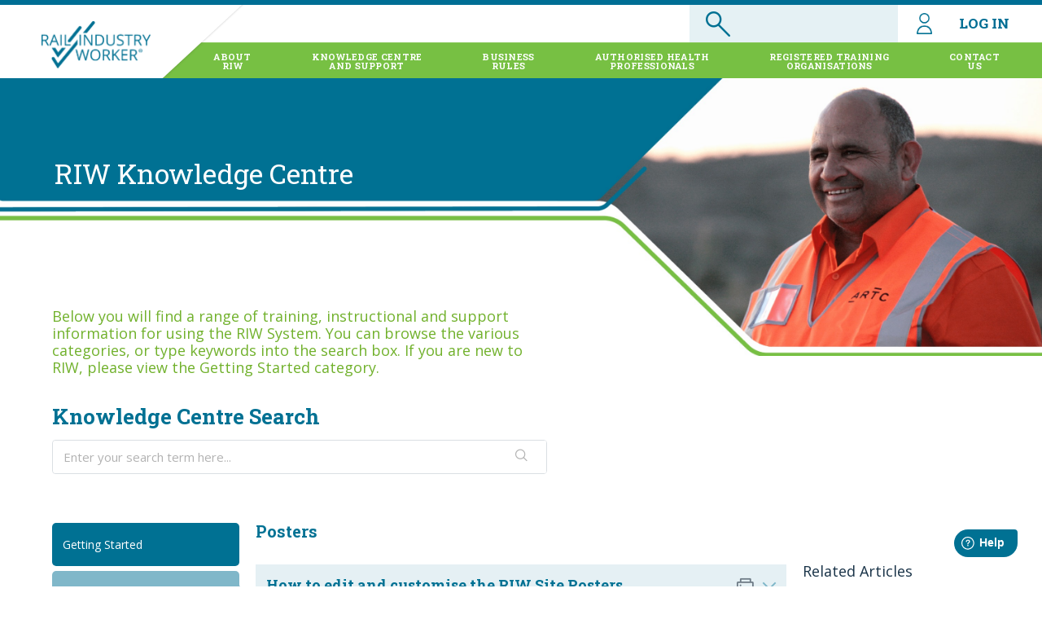

--- FILE ---
content_type: text/html; charset=utf-8
request_url: https://support.riw.net.au/support/solutions/articles/51000312946
body_size: 16360
content:
<!DOCTYPE html>
       
        <!--[if lt IE 7]><html class="no-js ie6 dew-dsm-theme " lang="en" dir="ltr" data-date-format="non_us"><![endif]-->       
        <!--[if IE 7]><html class="no-js ie7 dew-dsm-theme " lang="en" dir="ltr" data-date-format="non_us"><![endif]-->       
        <!--[if IE 8]><html class="no-js ie8 dew-dsm-theme " lang="en" dir="ltr" data-date-format="non_us"><![endif]-->       
        <!--[if IE 9]><html class="no-js ie9 dew-dsm-theme " lang="en" dir="ltr" data-date-format="non_us"><![endif]-->       
        <!--[if IE 10]><html class="no-js ie10 dew-dsm-theme " lang="en" dir="ltr" data-date-format="non_us"><![endif]-->       
        <!--[if (gt IE 10)|!(IE)]><!--><html class="no-js  dew-dsm-theme " lang="en" dir="ltr" data-date-format="non_us"><!--<![endif]-->
	<head>
		
		
<script>

     (function(d, w) {
      if (w.self !== w.top) {
         /* this document is loaded in a frame/iframe */
         d.className += " KBiframe";
      }
   }(document.documentElement, window));
  window.addEventListener('message', function (event) {

    // Need to check for safety as we are going to process only our messages
    // So Check whether event with data(which contains any object) contains our message here its "FrameHeight"
   if (event.data == "FrameHeight") {

     
     var copyRights = document.getElementsByClassName('copyright');
   
    for (var i = 0; i < copyRights.length; i ++) {
        copyRights[i].style.display = 'none';
    }
     var body = document.getElementsByTagName('body');
   
    for (var i = 0; i < body.length; i ++) {
        body[i].style.backgroundColor  = 'white';
    }
     
     var wrapper = document.getElementsByClassName('c-wrapper');
   
    for (var i = 0; i < wrapper.length; i ++) {
        wrapper[i].style.border  = 'none';
      wrapper[i].style["boxShadow"] = 'none';
    }

     //Calculate the maximum height of the page
        var body = document.body, html = document.documentElement;
          var height =document.getElementById('KBMainPage').scrollHeight ;
     console.log("s: " +height);// Math.max(body.scrollHeight, body.offsetHeight,
              // html.clientHeight, html.scrollHeight, html.offsetHeight);
       console.log(height);
       // Send height back to parent page "abc.com/page"
        event.source.postMessage({ "FrameHeight": height }, "*");      
    }
});
</script>

<!-- Title for the page -->
<title> How to edit and customise the RIW Site Posters : Rail Industry Worker Knowledge Centre </title>

<!-- Meta information -->

      <meta charset="utf-8" />
      <meta http-equiv="X-UA-Compatible" content="IE=edge,chrome=1" />
      <meta name="description" content= "" />
      <meta name="author" content= "" />
       <meta property="og:title" content="How to edit and customise the RIW Site Posters" />  <meta property="og:url" content="https://support.riw.net.au/support/solutions/articles/51000312946-how-to-edit-and-customise-the-riw-site-posters" />  <meta property="og:description" content="    This article details how to edit the RIW Site Access Posters. Please see the bottom of the article to download the posters or click on each poster thumbnail below.      We have created a series of editable PDF posters that you can display on s..." />  <meta property="og:image" content="https://s3.ap-southeast-2.amazonaws.com/aus-cdn.freshdesk.com/data/helpdesk/attachments/production/51001103615/logo/bdNBdJf5P_YNp-BreFe5kMRtPFmZg-Ld7g.png?X-Amz-Algorithm=AWS4-HMAC-SHA256&amp;amp;X-Amz-Credential=AKIAS6FNSMY2XLZULJPI%2F20251216%2Fap-southeast-2%2Fs3%2Faws4_request&amp;amp;X-Amz-Date=20251216T102638Z&amp;amp;X-Amz-Expires=604800&amp;amp;X-Amz-SignedHeaders=host&amp;amp;X-Amz-Signature=17c6c4812ba62ab5d44f5619dc2076db73a1f088da79c164353e863c60c2c6e5" />  <meta property="og:site_name" content="Rail Industry Worker Knowledge Centre" />  <meta property="og:type" content="article" />  <meta name="twitter:title" content="How to edit and customise the RIW Site Posters" />  <meta name="twitter:url" content="https://support.riw.net.au/support/solutions/articles/51000312946-how-to-edit-and-customise-the-riw-site-posters" />  <meta name="twitter:description" content="    This article details how to edit the RIW Site Access Posters. Please see the bottom of the article to download the posters or click on each poster thumbnail below.      We have created a series of editable PDF posters that you can display on s..." />  <meta name="twitter:image" content="https://s3.ap-southeast-2.amazonaws.com/aus-cdn.freshdesk.com/data/helpdesk/attachments/production/51001103615/logo/bdNBdJf5P_YNp-BreFe5kMRtPFmZg-Ld7g.png?X-Amz-Algorithm=AWS4-HMAC-SHA256&amp;amp;X-Amz-Credential=AKIAS6FNSMY2XLZULJPI%2F20251216%2Fap-southeast-2%2Fs3%2Faws4_request&amp;amp;X-Amz-Date=20251216T102638Z&amp;amp;X-Amz-Expires=604800&amp;amp;X-Amz-SignedHeaders=host&amp;amp;X-Amz-Signature=17c6c4812ba62ab5d44f5619dc2076db73a1f088da79c164353e863c60c2c6e5" />  <meta name="twitter:card" content="summary" />  <link rel="canonical" href="https://support.riw.net.au/support/solutions/articles/51000312946-how-to-edit-and-customise-the-riw-site-posters" /> 

<!-- Responsive setting -->
<link rel="apple-touch-icon" href="https://s3.ap-southeast-2.amazonaws.com/aus-cdn.freshdesk.com/data/helpdesk/attachments/production/51007013996/fav_icon/w-KI52emN1IvHqCdqFTu1f8b-8rSSU7Hdg.ico" />
        <link rel="apple-touch-icon" sizes="72x72" href="https://s3.ap-southeast-2.amazonaws.com/aus-cdn.freshdesk.com/data/helpdesk/attachments/production/51007013996/fav_icon/w-KI52emN1IvHqCdqFTu1f8b-8rSSU7Hdg.ico" />
        <link rel="apple-touch-icon" sizes="114x114" href="https://s3.ap-southeast-2.amazonaws.com/aus-cdn.freshdesk.com/data/helpdesk/attachments/production/51007013996/fav_icon/w-KI52emN1IvHqCdqFTu1f8b-8rSSU7Hdg.ico" />
        <link rel="apple-touch-icon" sizes="144x144" href="https://s3.ap-southeast-2.amazonaws.com/aus-cdn.freshdesk.com/data/helpdesk/attachments/production/51007013996/fav_icon/w-KI52emN1IvHqCdqFTu1f8b-8rSSU7Hdg.ico" />
        <meta name="viewport" content="width=device-width, initial-scale=1.0, maximum-scale=5.0, user-scalable=yes" /> 


		
		<!-- Adding meta tag for CSRF token -->
		<meta name="csrf-param" content="authenticity_token" />
<meta name="csrf-token" content="e6OoaWohst63I3Rg8SDJewu3Py98NqVYABd74OMyrtCgSGHEtzAyG9ImlCMU9N/GrgcbIEjMDvZqBYzmhZ9/8A==" />
		<!-- End meta tag for CSRF token -->
		
		<!-- Fav icon for portal -->
		<link rel='shortcut icon' href='https://s3.ap-southeast-2.amazonaws.com/aus-cdn.freshdesk.com/data/helpdesk/attachments/production/51007013996/fav_icon/w-KI52emN1IvHqCdqFTu1f8b-8rSSU7Hdg.ico' />

		<!-- Base stylesheet -->
 
		<link rel="stylesheet" media="print" href="https://aus-assets3.freshdesk.com/assets/cdn/portal_print-6e04b27f27ab27faab81f917d275d593fa892ce13150854024baaf983b3f4326.css" />
	  		<link rel="stylesheet" media="screen" href="https://aus-assets2.freshdesk.com/assets/cdn/falcon_portal_utils-a58414d6bc8bc6ca4d78f5b3f76522e4970de435e68a5a2fedcda0db58f21600.css" />	

		
		<!-- Theme stylesheet -->

		<link href="/support/theme.css?v=2&amp;d=1675712241" media="screen" rel="stylesheet" type="text/css">

		<!-- Google font url if present -->
		<link href='https://fonts.googleapis.com/css?family=Open+Sans:regular,italic,600,700,700italic' rel='stylesheet' type='text/css' nonce='8CTUL1jHd/bjeX8fKQ8AJg=='>

		<!-- Including default portal based script framework at the top -->
		<script src="https://aus-assets5.freshdesk.com/assets/cdn/portal_head_v2-d07ff5985065d4b2f2826fdbbaef7df41eb75e17b915635bf0413a6bc12fd7b7.js"></script>
		<!-- Including syntexhighlighter for portal -->
		<script src="https://aus-assets10.freshdesk.com/assets/cdn/prism-841b9ba9ca7f9e1bc3cdfdd4583524f65913717a3ab77714a45dd2921531a402.js"></script>

		

		<!-- Access portal settings information via javascript -->
		 <script type="text/javascript">     var portal = {"language":"en","name":"Rail Industry Worker Knowledge Centre","contact_info":"","current_page_name":"article_view","current_tab":"solutions","vault_service":{"url":"https://vault-service-aus.freshworks.com/data","max_try":2,"product_name":"fd"},"current_account_id":1140840,"preferences":{"bg_color":"#f3f5f7","header_color":"#ffffff","help_center_color":"#f3f5f7","footer_color":"#183247","tab_color":"#ffffff","tab_hover_color":"#02b875","btn_background":"#f3f5f7","btn_primary_background":"#02b875","base_font":"Open Sans","text_color":"#183247","headings_font":"Open Sans","headings_color":"#183247","link_color":"#183247","link_color_hover":"#2753d7","input_focus_ring_color":"#02B875","non_responsive":"false","personalized_articles":true},"image_placeholders":{"spacer":"https://aus-assets4.freshdesk.com/assets/misc/spacer.gif","profile_thumb":"https://aus-assets3.freshdesk.com/assets/misc/profile_blank_thumb-4a7b26415585aebbd79863bd5497100b1ea52bab8df8db7a1aecae4da879fd96.jpg","profile_medium":"https://aus-assets6.freshdesk.com/assets/misc/profile_blank_medium-1dfbfbae68bb67de0258044a99f62e94144f1cc34efeea73e3fb85fe51bc1a2c.jpg"},"falcon_portal_theme":true,"current_object_id":51000312946};     var attachment_size = 20;     var blocked_extensions = "";     var allowed_extensions = "";     var store = { 
        ticket: {},
        portalLaunchParty: {} };    store.portalLaunchParty.ticketFragmentsEnabled = false;    store.pod = "ap-southeast-2";    store.region = "AU"; </script> 


			
	</head>
	<body>
            	
		
		
		<link href="//cdn-images.mailchimp.com/embedcode/classic-10_7.css" rel="stylesheet" type="text/css">
<link href="https://www.riw.net.au/wp-content/themes/MTAThemeV1/Css/all.css" rel="stylesheet">
<link rel="stylesheet" href="https://www.riw.net.au/wp-content/themes/MTAThemeV1/FDStyle.css">
<script src="https://code.jquery.com/jquery-1.8.1.min.js" integrity="sha256-/BhPlt0YeU4gTEEHWgCSO+fo5Wh0QjHXTy/fiSH3jSk=" crossorigin="anonymous"></script>
<script src="https://www.riw.net.au/wp-content/themes/MTAThemeV1/headerScript.js"></script>

<div id="firstScreen">
   <div id="wholeNavi">
                <div id="burgerIcon"></div>  
     <a style="z-index: 10000" href="https://www.riw.net.au/"><img style="z-index: 10000;" id="logo" src="https://www.riw.net.au/wp-content/themes/MTAThemeV1/images/LogoRIWBlue.png" /></a> 
    <div id="loginNavi">
        <div id="navDiv">
        	<div id="searchBox">
				<form method="get" id="searchform" action="https://riw.freshdesk.com/support/search">
                <input type="text" value="" name="term" id="s" onblur="if (!window.__cfRLUnblockHandlers) return false; if (this.value == '')  
                {this.value = '';}" onfocus="if (!window.__cfRLUnblockHandlers) return false; if (this.value == '')  
                {this.value = '';}">
                <input type="hidden" id="searchsubmit">
                </form>
			</div>
			<script type="text/javascript">
			  	document.querySelector("#searchBox").onclick = function (e) {
			  		if (e.target !== this)
			  			return;
			        
			  		document.querySelector("#searchform").submit();
			    };
		    </script>
			<div class="dropdown" style="display: inline-block;">
	            <a class="navLink dropbtn" id="loginLink" href="#" style=""><img id="loginIcon" style="" src="https://www.riw.net.au/wp-content/themes/MTAThemeV1/icons/login.png">LOG IN</a>
	            <a class="navLink dropbtnMobile" id="loginLink" href="#" style=""><img id="loginIcon" style="" src="https://www.riw.net.au/wp-content/themes/MTAThemeV1/icons/login.png"></a>
	            <div class="dropdown-content">
	                <div class="border-top"></div>
	                <a target="_blank" href="https://app.riw.net.au/MySkillGuard/Account/LogOn">myRIW Login</a>
	                <a target="_blank" href="https://app.riw.net.au/">Employer  Login</a>
	            </div>
	        </div>
	    </div>
	    <div class="nav" id="mainNavDiv">
			<li class="block" style="">
			<a class="navHeading" href="https://www.riw.net.au/about-us/">ABOUT <span>RIW</span></a> <ul>
			<div class="border-top"></div>
			<li><a class="expandNavi" href="https://www.riw.net.au/about-us/#about-the-riw-program"> RIW Program</a></li>
			<li><a class="expandNavi" href="https://www.riw.net.au/about-us/#program-benefits"> Program Benefits</a></li>
			<li><a class="expandNavi" href="https://www.riw.net.au/about-us/clients/"> Stakeholders</a></li>
			<li><a class="expandNavi" href="https://www.riw.net.au/about-us/partners/"> Partners</a></li>
			<li><a class="expandNavi" href="https://www.riw.net.au/about-us/projects/"> Projects</a></li>
			<li><a class="expandNavi" href="https://www.riw.net.au/about-us/news-updates/"> News &amp; Updates</a></li>
			</ul>
			</li>
			<li class="block" id="trainingNavi">
			<a class="navHeading" href="https://www.riw.net.au/training/">KNOWLEDGE CENTRE <span>AND SUPPORT</span></a> <ul>
			<div class="border-top"></div>
			<li><a class="expandNavi" href="https://www.riw.net.au/training/#how-to-videos"> How to Videos</a></li>
            <li><a class="expandNavi" href="https://www.riw.net.au/training/#system-walkthrough"> System Walkthrough</a></li>
            <li><a class="expandNavi" href="https://support.riw.net.au/support/solutions"> Knowledge Centre</a></li>
			</ul>
			</li>
			<li class="block" style="">
			<a class="navHeading" href="https://businessrules.riw.net.au/support/solutions">BUSINESS <span>RULES</span></a> <ul>
			<div class="border-top"></div>
			<li><a class="expandNavi" href="https://www.riw.net.au/business-rules/network-operators/"> Network Operators Matrices</a></li>
            <li><a class="expandNavi" href="https://businessrules.riw.net.au/support/solutions"> Business Rules</a></li>
            <li><a class="expandNavi" href="https://www.riw.net.au/business-rules/riw-program-rules/"> RIW Program Rules</a></li>  
            <li><a class="expandNavi" href="https://www.riw.net.au/business-rules/riw-system-rules/"> RIW System Rules</a></li>
			</ul>
			</li>
			<li class="block" style="">
			<a class="navHeading" href="https://www.riw.net.au/authorised-health-professionals/">AUTHORISED HEALTH <span>PROFESSIONALS</span></a>
			<ul>
			<div class="border-top"></div>
			<li><a class="expandNavi" href="https://www.riw.net.au/authorised-health-professionals/ahp-logins/"> AHP Logins</a></li><li><a class="expandNavi" href="https://www.riw.net.au/authorised-health-professionals/#find-an-ahp"> Find AHP</a></li><li><a class="expandNavi" href="https://www.riw.net.au/authorised-health-professionals/#about-the-scheme"> AHP Scheme</a></li><li><a class="expandNavi" href="https://www.riw.net.au/authorised-health-professionals/#ahp-trainers"> AHP Training</a></li><li><a class="expandNavi" href="https://www.riw.net.au/authorised-health-professionals/#ahp-registration"> AHP Registration</a></li><li><a class="expandNavi" href="https://www.riw.net.au/authorised-health-professionals/#partners-ahp"> AHP Partners</a></li>
			</ul>
			</li>
			<li class="block" style="">
			<a class="navHeading" href="https://www.riw.net.au/registered-training-organisations/">REGISTERED TRAINING <span>ORGANISATIONS</span></a>
			<ul>
			<div class="border-top"></div>
			<li><a class="expandNavi" href="https://www.riw.net.au/registered-training-organisations/#find-a-rto"> Find a RTO</a></li><li><a class="expandNavi" href="https://www.riw.net.au/registered-training-organisations/rail-specific-approved-training-providers/"> RTO Registration</a></li>
			</ul>
			</li>
			<li class="block" style="margin-right: 20px;">
			<a class="navHeading" href="https://www.riw.net.au/contact-us/">CONTACT <span>US</span></a>
			<ul id="lastNaviTab">
			<div class="border-top" style="margin-left:auto; margin-right:0;"></div>
			<li><a class="expandNavi" href="https://www.riw.net.au/contact-us/#contact-network-operators"> Contact Network Operators</a></li><li><a class="expandNavi" href="https://www.riw.net.au/contact-us/#get-in-touch"> Get in Touch</a></li><li><a class="expandNavi" href="https://www.riw.net.au/contact-us/request-a-service/"> Service Request</a></li>
			</ul> </li>

		</div>
	</div>
	</div>

	<div id="leftSideBar" style="background-color: #77c043">
		<div id="siderBarItemsGroup">
		<div id="34" class="siderBarItems">
		ABOUT US
		</div>
		<hr class="siderLines">
		<div id="36" class="siderBarItems">
		SYSTEM TRAINING <br>AND SUPPORT
		</div>
		<hr class="siderLines">
		<div id="35" class="siderBarItems">
		BUSINESS RULES
		</div>
		<hr class="siderLines">
		<div id="41" class="siderBarItems" style="line-height: unset;">
		AUTHORISED HEALTH <br> PROFESSIONALS
		</div>
		<hr class="siderLines">
		<div id="42" class="siderBarItems" style="line-height: unset;">
		REGISTERED TRAINING <br> ORGANISATIONS
		</div>
		<hr class="siderLines">
		<div id="43" class="siderBarItems">
		CONTACT US
		</div>
		<hr class="siderLines">
		</div>
		<div id="level2Group1Id34" class="level2Group1">
		<div id="backBtn34" class="backBtnLevel2">
		&lt; &nbsp;Back
		</div>
		</div>
		<div id="level2Group2Id34" class="level2Group2">
		<div class="siderBarLevel2Items">
		<div class="siderBarLevel2ItemsText">
		<a class="textLink" href="https://www.riw.net.au/about-us/#about-the-riw-program">RIW Program</a>
		</div>
		</div>
		<hr class="siderLines2"> <div class="siderBarLevel2Items">
		<div class="siderBarLevel2ItemsText">
		<a class="textLink" href="https://www.riw.net.au/about-us/#program-benefits">Program Benefits</a>
		</div>
		</div>
		<hr class="siderLines2"> <div class="siderBarLevel2Items">
		<div class="siderBarLevel2ItemsText">
		<a class="textLink" href="https://www.riw.net.au/about-us/clients/">Stakeholders</a>
		</div>
		</div>
		<hr class="siderLines2"> <div class="siderBarLevel2Items">
		<div class="siderBarLevel2ItemsText">
		<a class="textLink" href="https://www.riw.net.au/about-us/partners/">Partners</a>
		</div>
		</div>
		<hr class="siderLines2"> <div class="siderBarLevel2Items">
		<div class="siderBarLevel2ItemsText">
		<a class="textLink" href="https://www.riw.net.au/about-us/projects/">Projects</a>
		</div>
		</div>
		<hr class="siderLines2"> <div class="siderBarLevel2Items">
		<div class="siderBarLevel2ItemsText">
		<a class="textLink" href="https://www.riw.net.au/about-us/news-updates/">News &amp; Updates</a>
		</div>
		</div>
		<hr class="siderLines2"> </div>
		<div id="level2Group1Id35" class="level2Group1">
		<div id="backBtn35" class="backBtnLevel2">
		← &nbsp;Back
		</div>
		</div>
		<div id="level2Group2Id35" class="level2Group2">
		<div class="siderBarLevel2Items">
		<div class="siderBarLevel2ItemsText">
		<a class="textLink" href="https://www.riw.net.au/business-rules/network-operators/">Network Operators Matrices</a>
		</div>
		</div>
		<hr class="siderLines2"><div class="siderBarLevel2Items">
		<div class="siderBarLevel2ItemsText">
		<a class="textLink" href="https://www.riw.net.au/business-rules/#business-rules">Business Rules</a>
		</div>
		</div>
		<hr class="siderLines2"><div class="siderBarLevel2Items">
		<div class="siderBarLevel2ItemsText">
		<a class="textLink" href="https://www.riw.net.au/business-rules/riw-system-rules/">RIW System Rules</a>
		</div>
		</div>
		<hr class="siderLines2"></div>
		<div id="level2Group1Id41" class="level2Group1">
		<div id="backBtn41" class="backBtnLevel2">
		← &nbsp;Back
		</div>
		</div>
		<div id="level2Group2Id41" class="level2Group2">
		<div class="siderBarLevel2Items">
		<div class="siderBarLevel2ItemsText">
		<a class="textLink" href="https://www.riw.net.au/authorised-health-professionals/ahp-logins/">AHP Logins</a>
		</div>
		</div>
		<hr class="siderLines2"><div class="siderBarLevel2Items">
		<div class="siderBarLevel2ItemsText">
		<a class="textLink" href="https://www.riw.net.au/authorised-health-professionals/#find-an-ahp">Find AHP</a>
		 </div>
		</div>
		<hr class="siderLines2"><div class="siderBarLevel2Items">
		<div class="siderBarLevel2ItemsText">
		<a class="textLink" href="https://www.riw.net.au/authorised-health-professionals/#about-the-scheme">AHP Scheme</a>
		</div>
		</div>
		<hr class="siderLines2"><div class="siderBarLevel2Items">
		<div class="siderBarLevel2ItemsText">
		<a class="textLink" href="https://www.riw.net.au/authorised-health-professionals/#ahp-trainers">AHP Training</a>
		</div>
		</div>
		<hr class="siderLines2"><div class="siderBarLevel2Items">
		<div class="siderBarLevel2ItemsText">
		<a class="textLink" href="https://www.riw.net.au/authorised-health-professionals/#ahp-registration">AHP Registration</a>
		</div>
		</div>
		<hr class="siderLines2"><div class="siderBarLevel2Items">
		<div class="siderBarLevel2ItemsText">
		<a class="textLink" href="https://www.riw.net.au/authorised-health-professionals/#partners-ahp">AHP Partners</a>
		</div>
		</div>
		<hr class="siderLines2"></div>
		<div id="level2Group1Id42" class="level2Group1">
		<div id="backBtn42" class="backBtnLevel2">
		← &nbsp;Back
		</div>
		</div>
		<div id="level2Group2Id42" class="level2Group2">
		<div class="siderBarLevel2Items">
		<div class="siderBarLevel2ItemsText">
		<a class="textLink" href="https://www.riw.net.au/registered-training-organisations/#find-a-rto">Find a RTO</a>
		</div>
		</div>
		<hr class="siderLines2"><div class="siderBarLevel2Items">
		<div class="siderBarLevel2ItemsText">
		<a class="textLink" href="https://www.riw.net.au/registered-training-organisations/rail-specific-approved-training-providers/">RTO Registration</a>
		</div>
		</div>
		<hr class="siderLines2"></div>
		<div id="level2Group1Id43" class="level2Group1">
		<div id="backBtn43" class="backBtnLevel2">
		← &nbsp;Back
		</div>
		</div>
		<div id="level2Group2Id43" class="level2Group2">
		<div class="siderBarLevel2Items">
		<div class="siderBarLevel2ItemsText">
		<a class="textLink" href="https://www.riw.net.au/contact-us/#contact-network-operators">Contact Network Operators</a>
		</div>
		</div>
		<hr class="siderLines2"><div class="siderBarLevel2Items">
		<div class="siderBarLevel2ItemsText">
		<a class="textLink" href="https://www.riw.net.au/contact-us/#get-in-touch">Get in Touch</a>
		</div>
		</div>
		<hr class="siderLines2"><div class="siderBarLevel2Items">
		<div class="siderBarLevel2ItemsText">
		<a class="textLink" href="https://www.riw.net.au/contact-us/request-a-service/">Service Request</a>
		</div>
		</div>
		<hr class="siderLines2"></div>
		<div id="level2Group1Id36" class="level2Group1">
		<div id="backBtn36" class="backBtnLevel2">
		← &nbsp;Back
		</div>
		</div>
		<div id="level2Group2Id36" class="level2Group2">
		<div class="siderBarLevel2Items">
		<div class="siderBarLevel2ItemsText">
		<a class="textLink" href="https://www.riw.net.au/training/#how-to-videos">How to Videos</a>
		</div>
		</div>
		<hr class="siderLines2"><div class="siderBarLevel2Items">
		<div class="siderBarLevel2ItemsText">
		<a class="textLink" href="https://www.riw.net.au/training/#system-walkthrough">System Walkthrough</a>
		</div>
		</div>
		<hr class="siderLines2"><div class="siderBarLevel2Items">
		<div class="siderBarLevel2ItemsText">
		<a class="textLink" href="https://www.riw.net.au/training/faqs/">FAQs</a>
		</div>
		</div>
		<hr class="siderLines2"></div>
	</div>

	<div class="secondPageStripeDiv">
    	<div class="secondaryHeading" style="    line-height: 265.149px;
    margin-left: 66.5938px;"> RIW Knowledge Centre </div>
    	<img class="secondaryHeadingImg" src="https://www.riw.net.au/wp-content/themes/MTAThemeV1/images/aboutUsHeading.jpg" />
      
      
<div class="page " id="KBMainPage">
	
	<!-- Search and page links for the page -->
	

  <!-- Notification Messages -->
	 <div class="alert alert-with-close notice hide" id="noticeajax"></div> 

	
	<div class="c-wrapper">		
		

<div class="page-content-div">
  	<p class="header-custom-heading">Below you will find a range of training, instructional and support information for using the RIW System.  You can browse the various categories, or type keywords into the search box.  If you are new to RIW, please view the Getting Started category. </p>
    
        <section class="help-center rounded-6"> 
            <div class="hc-search">
                <div class="hc-search-c">
                    <h2 class="heading hide-in-mobile">Knowledge Centre Search</h2>
                    <form class="hc-search-form print--remove" autocomplete="off" action="/support/search/solutions" id="hc-search-form" data-csrf-ignore="true">
	<div class="hc-search-input">
	<label for="support-search-input" class="hide">Enter your search term here...</label>
		<input placeholder="Enter your search term here..." type="text"
			name="term" class="special" value=""
            rel="page-search" data-max-matches="10" id="support-search-input">
	</div>
	<div class="hc-search-button">
		<button class="btn btn-primary" aria-label="Search" type="submit" autocomplete="off">
			<i class="mobile-icon-search hide-tablet"></i>
			<span class="hide-in-mobile">
				Search
			</span>
		</button>
	</div>
</form>
                </div>
            </div>
        </section>
    
    <!-- <h2 class="faq-main-heading">FAQs</h2> -->
    <div class="fap-main">
        <div class="faq-left-panel" id="">
            <ul class="all-categoris-left-div">
                
                    
                        
                        <li class="faq-menus " id="category_id_51000014647">
                            <div class="faq-menus-list">
                                <a href="javascript:;" class="side-menu-link">Getting Started</a>
                            </div>
                            <ul class="faq-sub-menus">
                                
                                    
                                        
                                        <li id="folder_id_51000021680" class="">
                                            <a href="/support/solutions/folders/51000021680">Getting Started for Rail Industry Workers</a>
                                        </li>
                                    
                                
                                    
                                        
                                        <li id="folder_id_51000021689" class="">
                                            <a href="/support/solutions/folders/51000021689">Getting Started for Companies</a>
                                        </li>
                                    
                                
                                    
                                        
                                        <li id="folder_id_51000021687" class="">
                                            <a href="/support/solutions/folders/51000021687">Getting Started for Sole Traders</a>
                                        </li>
                                    
                                
                                    
                                        
                                        <li id="folder_id_51000022689" class="">
                                            <a href="/support/solutions/folders/51000022689">Getting Started for Network Operators</a>
                                        </li>
                                    
                                
                                    
                                        
                                        <li id="folder_id_51000075901" class="">
                                            <a href="/support/solutions/folders/51000075901">Getting Started for Authorised Health Professionals</a>
                                        </li>
                                    
                                
                                    
                                        
                                        <li id="folder_id_51000075902" class="">
                                            <a href="/support/solutions/folders/51000075902">Getting Started for Registered Training Organisations</a>
                                        </li>
                                    
                                                                
                            </ul>
                            
                        </li>

                    
                
                    
                        
                        <li class="faq-menus active" id="category_id_51000078729">
                            <div class="faq-menus-list">
                                <a href="javascript:;" class="side-menu-link">RIW Program</a>
                            </div>
                            <ul class="faq-sub-menus">
                                
                                    
                                        
                                        <li id="folder_id_51000052269" class="">
                                            <a href="/support/solutions/folders/51000052269">About the RIW Program</a>
                                        </li>
                                    
                                
                                    
                                        
                                        <li id="folder_id_51000190084" class="">
                                            <a href="/support/solutions/folders/51000190084">Blocks & Suspensions</a>
                                        </li>
                                    
                                
                                    
                                        
                                        <li id="folder_id_51000021691" class="">
                                            <a href="/support/solutions/folders/51000021691">Pricing & Fees</a>
                                        </li>
                                    
                                
                                    
                                        
                                        <li id="folder_id_51000252990" class="active">
                                            <a href="/support/solutions/folders/51000252990">Posters</a>
                                        </li>
                                    
                                
                                    
                                        
                                        <li id="folder_id_51000101217" class="">
                                            <a href="/support/solutions/folders/51000101217">Privacy & Security</a>
                                        </li>
                                    
                                
                                    
                                        
                                        <li id="folder_id_51000117996" class="">
                                            <a href="/support/solutions/folders/51000117996">RIW Program Updates</a>
                                        </li>
                                    
                                                                
                            </ul>
                            
                        </li>

                    
                
                    
                        
                        <li class="faq-menus " id="category_id_51000014646">
                            <div class="faq-menus-list">
                                <a href="javascript:;" class="side-menu-link">RIW System & Procedures</a>
                            </div>
                            <ul class="faq-sub-menus">
                                
                                    
                                        
                                        <li id="folder_id_51000080270" class="">
                                            <a href="/support/solutions/folders/51000080270">About the RIW System</a>
                                        </li>
                                    
                                
                                    
                                        
                                        <li id="folder_id_51000098562" class="">
                                            <a href="/support/solutions/folders/51000098562">Administration</a>
                                        </li>
                                    
                                
                                    
                                        
                                        <li id="folder_id_51000021690" class="">
                                            <a href="/support/solutions/folders/51000021690">Blocks & Suspensions</a>
                                        </li>
                                    
                                
                                    
                                        
                                        <li id="folder_id_51000110781" class="">
                                            <a href="/support/solutions/folders/51000110781">Business Rules & Matrices</a>
                                        </li>
                                    
                                
                                    
                                        
                                        <li id="folder_id_51000033526" class="">
                                            <a href="/support/solutions/folders/51000033526">Cardholder Management</a>
                                        </li>
                                    
                                
                                    
                                        
                                        <li id="folder_id_51000021665" class="">
                                            <a href="/support/solutions/folders/51000021665">Competency Management</a>
                                        </li>
                                    
                                
                                    
                                        
                                        <li id="folder_id_51000021684" class="">
                                            <a href="/support/solutions/folders/51000021684">eLearning</a>
                                        </li>
                                    
                                
                                    
                                        
                                        <li id="folder_id_51000055577" class="">
                                            <a href="/support/solutions/folders/51000055577">ID Checks</a>
                                        </li>
                                    
                                
                                    
                                        
                                        <li id="folder_id_51000021666" class="">
                                            <a href="/support/solutions/folders/51000021666">Job Role Management</a>
                                        </li>
                                    
                                
                                    
                                        
                                        <li id="folder_id_51000021693" class="">
                                            <a href="/support/solutions/folders/51000021693">Logins & Passwords</a>
                                        </li>
                                    
                                
                                    
                                        
                                        <li id="folder_id_51000021686" class="">
                                            <a href="/support/solutions/folders/51000021686">Medicals and Drug & Alcohol</a>
                                        </li>
                                    
                                
                                    
                                        
                                        <li id="folder_id_51000111221" class="">
                                            <a href="/support/solutions/folders/51000111221">Network Management</a>
                                        </li>
                                    
                                
                                    
                                        
                                        <li id="folder_id_51000108575" class="">
                                            <a href="/support/solutions/folders/51000108575">Messaging</a>
                                        </li>
                                    
                                
                                    
                                        
                                        <li id="folder_id_51000098573" class="">
                                            <a href="/support/solutions/folders/51000098573">Payments</a>
                                        </li>
                                    
                                
                                    
                                        
                                        <li id="folder_id_51000124482" class="">
                                            <a href="/support/solutions/folders/51000124482">Premium Functionality</a>
                                        </li>
                                    
                                
                                    
                                        
                                        <li id="folder_id_51000021685" class="">
                                            <a href="/support/solutions/folders/51000021685">Projects, Sites & Zones</a>
                                        </li>
                                    
                                
                                    
                                        
                                        <li id="folder_id_51000021694" class="">
                                            <a href="/support/solutions/folders/51000021694">Reporting</a>
                                        </li>
                                    
                                
                                    
                                        
                                        <li id="folder_id_51000253025" class="">
                                            <a href="/support/solutions/folders/51000253025">Reporting - Power BI</a>
                                        </li>
                                    
                                
                                    
                                        
                                        <li id="folder_id_51000021717" class="">
                                            <a href="/support/solutions/folders/51000021717">RIW Cards</a>
                                        </li>
                                    
                                
                                    
                                        
                                        <li id="folder_id_51000096626" class="">
                                            <a href="/support/solutions/folders/51000096626">Swipes & Shifts</a>
                                        </li>
                                    
                                
                                    
                                        
                                        <li id="folder_id_51000110324" class="">
                                            <a href="/support/solutions/folders/51000110324">System Notifications</a>
                                        </li>
                                    
                                
                                    
                                        
                                        <li id="folder_id_51000021688" class="">
                                            <a href="/support/solutions/folders/51000021688">Visitor Management</a>
                                        </li>
                                    
                                
                                    
                                        
                                        <li id="folder_id_51000096627" class="">
                                            <a href="/support/solutions/folders/51000096627">Work Restrictions & Risk Assessments</a>
                                        </li>
                                    
                                                                
                            </ul>
                            
                        </li>

                    
                
                    
                        
                        <li class="faq-menus " id="category_id_51000050848">
                            <div class="faq-menus-list">
                                <a href="javascript:;" class="side-menu-link">RIW Hardware</a>
                            </div>
                            <ul class="faq-sub-menus">
                                
                                    
                                        
                                        <li id="folder_id_51000021669" class="">
                                            <a href="/support/solutions/folders/51000021669">Breathalysers</a>
                                        </li>
                                    
                                
                                    
                                        
                                        <li id="folder_id_51000054663" class="">
                                            <a href="/support/solutions/folders/51000054663">Kiosks & Tablets</a>
                                        </li>
                                    
                                
                                    
                                        
                                        <li id="folder_id_51000140612" class="">
                                            <a href="/support/solutions/folders/51000140612">Turnstiles</a>
                                        </li>
                                    
                                
                                    
                                        
                                        <li id="folder_id_51000538763" class="">
                                            <a href="/support/solutions/folders/51000538763">Virtual Access Card (Gallagher)</a>
                                        </li>
                                    
                                                                
                            </ul>
                            
                        </li>

                    
                
                    
                        
                        <li class="faq-menus " id="category_id_51000014645">
                            <div class="faq-menus-list">
                                <a href="javascript:;" class="side-menu-link">Rail Industry Workers</a>
                            </div>
                            <ul class="faq-sub-menus">
                                
                                    
                                        
                                        <li id="folder_id_51000021718" class="">
                                            <a href="/support/solutions/folders/51000021718">Cardholders</a>
                                        </li>
                                    
                                
                                    
                                        
                                        <li id="folder_id_51000021696" class="">
                                            <a href="/support/solutions/folders/51000021696">myRIW</a>
                                        </li>
                                    
                                
                                    
                                        
                                        <li id="folder_id_51000101229" class="">
                                            <a href="/support/solutions/folders/51000101229">Vircarda App</a>
                                        </li>
                                    
                                                                
                            </ul>
                            
                        </li>

                    
                
                    
                        
                        <li class="faq-menus " id="category_id_51000051546">
                            <div class="faq-menus-list">
                                <a href="javascript:;" class="side-menu-link">Access Controllers & Spot Checkers</a>
                            </div>
                            <ul class="faq-sub-menus">
                                
                                    
                                        
                                        <li id="folder_id_51000021667" class="">
                                            <a href="/support/solutions/folders/51000021667">Access Controlling</a>
                                        </li>
                                    
                                
                                    
                                        
                                        <li id="folder_id_51000254929" class="">
                                            <a href="/support/solutions/folders/51000254929">Spot Checking</a>
                                        </li>
                                    
                                
                                    
                                        
                                        <li id="folder_id_51000254930" class="">
                                            <a href="/support/solutions/folders/51000254930">Self Swiping</a>
                                        </li>
                                    
                                
                                    
                                        
                                        <li id="folder_id_51000254931" class="">
                                            <a href="/support/solutions/folders/51000254931">RIW App</a>
                                        </li>
                                    
                                
                                    
                                        
                                        <li id="folder_id_51000076882" class="">
                                            <a href="/support/solutions/folders/51000076882">Web Card Reader</a>
                                        </li>
                                    
                                                                
                            </ul>
                            
                        </li>

                    
                
                    
                        
                        <li class="faq-menus " id="category_id_51000161527">
                            <div class="faq-menus-list">
                                <a href="javascript:;" class="side-menu-link">Assessors</a>
                            </div>
                            <ul class="faq-sub-menus">
                                
                                    
                                        
                                        <li id="folder_id_51000257631" class="">
                                            <a href="/support/solutions/folders/51000257631">Assessors</a>
                                        </li>
                                    
                                                                
                            </ul>
                            
                        </li>

                    
                
                    
                        
                        <li class="faq-menus " id="category_id_51000015209">
                            <div class="faq-menus-list">
                                <a href="javascript:;" class="side-menu-link">Authorised Health Professionals</a>
                            </div>
                            <ul class="faq-sub-menus">
                                
                                    
                                        
                                        <li id="folder_id_51000022577" class="">
                                            <a href="/support/solutions/folders/51000022577">Authorised Health Professionals</a>
                                        </li>
                                    
                                                                
                            </ul>
                            
                        </li>

                    
                
                    
                        
                        <li class="faq-menus " id="category_id_51000015210">
                            <div class="faq-menus-list">
                                <a href="javascript:;" class="side-menu-link">Registered Training Organisations</a>
                            </div>
                            <ul class="faq-sub-menus">
                                
                                    
                                        
                                        <li id="folder_id_51000022578" class="">
                                            <a href="/support/solutions/folders/51000022578">Registered Training Organisations</a>
                                        </li>
                                    
                                                                
                            </ul>
                            
                        </li>

                    
                
                    
                

            </ul>

        </div>

        <div class="faq-right-panel" id="">
            <div class="all-categoris-right-div">      
                <div id="faq-heading-hide" class="faq-heading">Posters</div>   
                <div class="fc-article-show">
                    <div class="article-body " rel="image-enlarge">
                        <div class="faq-blocks active">
                            <div class="category-label">
                                <h3>How to edit and customise the RIW Site Posters</h3>
                                <div class="hrf-content">
                                  	<a href="javascript:print();" class="solution-print--icon print--remove" title="Print this Article" arial-role="link" arial-label="Print this Article">
									                    	<span class="icon-print"></span>
                                                      	</a>
                                    <p><br></p><p dir="ltr">This article details how to edit the RIW Site Access Posters. Please see the bottom of the article to download the posters or click on each poster thumbnail below.&nbsp;</p><p dir="ltr"><br></p><p dir="ltr">We have created a series of editable PDF posters that you can display on site to provide guidance to Rail Industry Workers on site requirements, working hour rules and access denied reasons. The posters can be co-branded with your company logo (if required), and site details included.</p><p dir="ltr"><br></p><table style="width: 100%;"><tbody><tr><td dir="ltr" style="width: 33.3333%;"><a href="https://www.riw.net.au/riw-poster-site-access-requirements-v2/" rel="noopener noreferrer" target="_blank"><img src="https://s3-ap-southeast-2.amazonaws.com/aus-cdn.freshdesk.com/data/helpdesk/attachments/production/51246172075/original/keOq9LvZwKDu2DkQzd5DfZ4m8b1SDXXpPw.png?1756350413" style="width: auto;" class="fr-fic fr-fil fr-dib" data-id="51246172075" data-attachment="[object Object]"></a></td><td dir="ltr" style="width: 33.3333%;"><a href="https://www.riw.net.au/wp-content/uploads/2025/08/RIW-Poster-If-youve-swiped-in-swipe-out-V2.pdf" rel="noopener noreferrer" target="_blank"><img src="https://s3-ap-southeast-2.amazonaws.com/aus-cdn.freshdesk.com/data/helpdesk/attachments/production/51246172158/original/itAan0nJGusos1DGEnDHp_bFNRuIEVz_Rg.png?1756350426" style="width: auto;" class="fr-fic fr-fil fr-dib" data-id="51246172158" data-attachment="[object Object]"></a></td><td dir="ltr" style="width: 33.3333%;"><a href="https://www.riw.net.au/wp-content/uploads/2025/08/RIW-Poster-Why-is-my-access-denied-V2.pdf" rel="noopener noreferrer" target="_blank"><img src="https://s3-ap-southeast-2.amazonaws.com/aus-cdn.freshdesk.com/data/helpdesk/attachments/production/51246172206/original/b9WJZvRHGdWrQWCyBYOq7ii40q8_F6VMwg.png?1756350437" style="width: auto;" class="fr-fic fr-fil fr-dib" data-id="51246172206" data-attachment="[object Object]"></a></td></tr></tbody></table><p dir="ltr"><br></p><hr><p data-children-count="0" data-identifyelement="477"><em data-identifyelement="478"><span data-identifyelement="479" dir="ltr" style="color: rgb(124, 112, 107);">This instruction applies to the following user roles:</span></em></p><ul data-children-count="0" data-identifyelement="481"><li data-identifyelement="482"><span data-identifyelement="483" style="box-sizing: border-box; color: rgb(124, 112, 107);"><em data-identifyelement="484" dir="ltr" style="box-sizing: border-box; font-style: italic;">Advanced Project Admin</em></span></li><li data-identifyelement="482" style="box-sizing: border-box; font-size: 13px; line-height: 18px; margin: 0px; word-break: normal; overflow-wrap: break-word;"><span data-identifyelement="486" style="color: rgb(124, 112, 107);"><em data-identifyelement="487" dir="ltr"><span data-identifyelement="483" style="color: rgb(124, 112, 107);"><em data-identifyelement="484" dir="ltr">Employer Admin</em></span></em></span></li><li data-identifyelement="482"><span data-identifyelement="483" style="color: rgb(124, 112, 107);"><em data-identifyelement="484" dir="ltr">Employer Admin - No Payment</em></span></li><li data-identifyelement="482"><span data-identifyelement="483" style="color: rgb(124, 112, 107);"><em data-identifyelement="484" dir="ltr">Employer Admin - Read Only</em></span></li><li data-identifyelement="482"><span data-identifyelement="483" style="color: rgb(124, 112, 107);"><em data-identifyelement="484" dir="ltr">Helpdesk</em></span></li><li><span data-identifyelement="483" style="color: rgb(124, 112, 107);"><em data-identifyelement="484" dir="ltr">Network Manager</em></span></li><li data-identifyelement="482"><span data-identifyelement="483" style="color: rgb(124, 112, 107);"><em data-identifyelement="484" dir="ltr">Network Manager - Read Only</em></span></li><li><span data-identifyelement="483" style="color: rgb(124, 112, 107);"><em data-identifyelement="484" dir="ltr">Project Admin</em></span></li><li data-identifyelement="482"><span data-identifyelement="483" style="color: rgb(124, 112, 107);"><em data-identifyelement="484" dir="ltr">Site Admin</em></span></li></ul><hr><p data-children-count="0" data-identifyelement="523"><br data-identifyelement="524"></p><table style="width: 100%;"><tbody><tr><td dir="ltr" style="width: 6.1978%; vertical-align: middle; text-align: center;"><h3><strong><span dir="ltr" style="color: rgb(61, 142, 185);">1</span></strong></h3></td><td dir="ltr" style="width: 93.8022%;"><br>Open file in Adobe Acrobat Reader.<br><br></td></tr><tr><td dir="ltr" style="width: 6.1978%; vertical-align: middle; text-align: center;"><h3><strong><span style="color: rgb(61, 142, 185);">2</span></strong></h3></td><td dir="ltr" style="width: 93.8022%;"><br>To co-brand this poster and insert your company logo, hover your cursor over the blank space below the Rail Industry Worker logo.<br><br><img src="https://s3-ap-southeast-2.amazonaws.com/aus-cdn.freshdesk.com/data/helpdesk/attachments/production/51070726039/original/UBnyFuNzJPpaL-jSNgNNmL6noC2euMt_zA.png?1663563708" style="width: 500px;" class="fr-fic fr-dib fr-fil" data-attachment="[object Object]" data-id="51070726039"><br></td></tr><tr><td dir="ltr" style="width: 6.1978%; vertical-align: middle; text-align: center;"><h3><strong><span style="color: rgb(61, 142, 185);">3</span></strong></h3></td><td dir="ltr" style="width: 93.8022%;"><br>Click on the blank space below the Rail Industry Worker logo.<br><br><img src="https://s3-ap-southeast-2.amazonaws.com/aus-cdn.freshdesk.com/data/helpdesk/attachments/production/51070726215/original/MKkhSC8MgbbsXAsW2BUAjGVJV_isgESwNg.png?1663563731" style="width: 500px;" class="fr-fic fr-dib fr-fil" data-attachment="[object Object]" data-id="51070726215"><br></td></tr><tr><td dir="ltr" style="width: 6.1978%; vertical-align: middle; text-align: center;"><h3><strong><span style="color: rgb(61, 142, 185);">4</span></strong></h3></td><td dir="ltr" style="width: 93.8022%;"><br>Use a PNG or JPG with a transparent background. First browse for this file on your device, then press okay to upload.<br><br><img src="https://s3-ap-southeast-2.amazonaws.com/aus-cdn.freshdesk.com/data/helpdesk/attachments/production/51070726493/original/WctelbThPjg3NwotaKNJw-LsyIEimVbhhA.png?1663563778" style="width: 500px;" class="fr-fic fr-dib fr-fil" data-attachment="[object Object]" data-id="51070726493"><br></td></tr><tr><td dir="ltr" style="width: 6.1978%; vertical-align: middle; text-align: center;"><h3><strong><span style="color: rgb(61, 142, 185);">5</span></strong></h3></td><td dir="ltr" style="width: 93.8022%;"><br>To customise your poster, hover over the the light blue spaces and click to enter your site name and other contact details in each box. Do so by typing in your details and hitting enter on your keyboard.<br><br><img src="https://s3-ap-southeast-2.amazonaws.com/aus-cdn.freshdesk.com/data/helpdesk/attachments/production/51070726597/original/Eem6lQ1MmOVucgEJNtmeqPbQ01otD3q_Bw.png?1663563797" style="width: 500px;" class="fr-fic fr-dib fr-fil" data-attachment="[object Object]" data-id="51070726597"><br></td></tr><tr><td dir="ltr" style="width: 6.1978%; vertical-align: middle; text-align: center;"><h3><strong><span style="color: rgb(61, 142, 185);">6</span></strong></h3></td><td dir="ltr" style="width: 93.8022%;"><br>Save your edited PDF by clicking the "save" button.<br><br></td></tr><tr><td dir="ltr" style="width: 6.1978%; vertical-align: middle; text-align: center;"><h3><strong><span style="color: rgb(61, 142, 185);">7</span></strong></h3></td><td dir="ltr" style="width: 93.8022%;"><br>Your poster is now ready for you to print and display on site. <span style="color: rgb(0, 0, 0); font-family: -apple-system, BlinkMacSystemFont, &quot;Segoe UI&quot;, Roboto, &quot;Helvetica Neue&quot;, Arial, sans-serif; font-size: 13px; font-style: normal; font-variant-ligatures: normal; font-variant-caps: normal; font-weight: 400; letter-spacing: normal; orphans: 2; text-align: left; text-indent: 0px; text-transform: none; white-space: normal; widows: 2; word-spacing: 0px; -webkit-text-stroke-width: 0px;  text-decoration-thickness: initial; text-decoration-style: initial; text-decoration-color: initial; display: inline !important; float: none;">If possible print this poster in A3. This can either be selected in the Properties button next to the printer drop down list or under Paper size &amp; handling when printing.</span><br><br></td></tr></tbody></table><p data-children-count="0" data-identifyelement="544"><br data-identifyelement="545"></p><hr><p data-children-count="0" data-identifyelement="553"><strong><span dir="ltr" style="color: rgb(61, 142, 185);">Article link:</span></strong></p><p data-children-count="0" data-identifyelement="553"><a href="https://support.riw.net.au/support/solutions/articles/51000312946">https://support.riw.net.au/support/solutions/articles/51000312946</a></p><p data-children-count="0" data-identifyelement="629"><br data-identifyelement="630"></p><p data-children-count="0" data-identifyelement="631"><br data-identifyelement="632"></p>
                                    <hr />  
                                    <div class="cs-g-c attachments" id="article-51000312946-attachments"><div class="attachment"><div class="attachment-type"><span class="file-type"> pdf </span> </div><div class="attach_content"><div class="ellipsis"><a href="/helpdesk/attachments/51245870407" class="filename" target="_blank" data-toggle='tooltip' title='RIW Poster - Site access requirements V2.pdf'
                >RIW Poster -... </a></div><div>(10.8 MB) </div></div></div><div class="attachment"><div class="attachment-type"><span class="file-type"> pdf </span> </div><div class="attach_content"><div class="ellipsis"><a href="/helpdesk/attachments/51245870459" class="filename" target="_blank" data-toggle='tooltip' title='RIW Poster - Why is my access denied V2.pdf'
                >RIW Poster -... </a></div><div>(10.8 MB) </div></div></div><div class="attachment"><div class="attachment-type"><span class="file-type"> pdf </span> </div><div class="attach_content"><div class="ellipsis"><a href="/helpdesk/attachments/51245870500" class="filename" target="_blank" data-toggle='tooltip' title='RIW Poster - If you’ve swiped in swipe out V2.pdf'
                >RIW Poster -... </a></div><div>(12.9 MB) </div></div></div></div>
                                  	<div class="voting-custom-v2">
                                  		<p class="article-vote" id="voting-container" 
											data-user-id="" 
											data-article-id="51000312946"
											data-language="en">
										Did you find it helpful?<span data-href="/support/solutions/articles/51000312946/thumbs_up" class="vote-up a-link" id="article_thumbs_up" 
									data-remote="true" data-method="put" data-update="#voting-container" 
									data-user-id=""
									data-article-id="51000312946"
									data-language="en"
									data-update-with-message="Glad we could be helpful. Thanks for the feedback.">
								Yes</span><span class="vote-down-container"><span data-href="/support/solutions/articles/51000312946/thumbs_down" class="vote-down a-link" id="article_thumbs_down" 
									data-remote="true" data-method="put" data-update="#vote-feedback-form" 
									data-user-id=""
									data-article-id="51000312946"
									data-language="en"
									data-hide-dom="#voting-container" data-show-dom="#vote-feedback-container">
								No</span></span></p><a class="hide a-link" id="vote-feedback-form-link" data-hide-dom="#vote-feedback-form-link" data-show-dom="#vote-feedback-container">Send feedback</a><div id="vote-feedback-container"class="hide">	<div class="lead">Sorry we couldn't be helpful. Help us improve this article with your feedback.</div>	<div id="vote-feedback-form">		<div class="sloading loading-small loading-block"></div>	</div></div>
                                  	</div>
                                </div>
                            </div>
                        </div>
                    </div>
                </div>                
            </div>
        </div>

        <div class="faq-sidebar-panel">
            <div id="related_articles"><div class="cs-g-c"><section class="article-list"><h3 class="list-lead">Related Articles</h3><ul rel="remote" 
			data-remote-url="/support/search/articles/51000312946/related_articles?container=related_articles&limit=10" 
			id="related-article-list"></ul></section></div></div>
        </div>


    </div>
</div>


<script>
    jQuery(".side-menu-link").click(function(){
        jQuery(".side-menu-link").not(this).closest(".faq-menus").removeClass("active");
        jQuery(this).closest(".faq-menus").toggleClass("active");
    });

    jQuery(".faq-blocks .category-label > h3").click(function(){
        jQuery(".faq-blocks .category-label > h3").not(this).closest(".faq-blocks").removeClass("active");
        jQuery(this).closest(".faq-blocks").toggleClass("active");
        jQuery(".faq-blocks .category-label > h3").not(this).next().slideUp();
        jQuery(this).next().slideToggle();
    });

    //jQuery(".all-categoris-right-div .faq-blocks:first").addClass("active");

</script>
<style>
@media print {
    #fc_frame,
    .faq-left-panel,
    #footerDiv,
    #poweredByDiv,
    #wholeNavi,
    #leftSideBar {
        display: none !important;
    }
}
</style>
	</div>
	
  
  
  <script>
  jQuery(".voting-custom").each(function(index){
 jQuery(this).find('[id="vote-feedback-container"]').attr("id","vote-feedback-container_"+index);
 jQuery(this).find('[id="vote-feedback-form"]').attr("id","vote-feedback-form_"+index);
jQuery(this).find('[data-update="#voting-container"].vote-up').attr("data-update","#voting-container_"+index);
jQuery(this).find('[data-update="#vote-feedback-form"].vote-down').attr("data-update","#vote-feedback-form_"+index);
jQuery(this).find('[data-hide-dom="#voting-container"].vote-down').attr("data-hide-dom","#voting-container_"+index);
jQuery(this).find('[data-show-dom="#vote-feedback-container"].vote-down').attr("data-show-dom","#vote-feedback-container_"+index);
jQuery(this).find(".article-vote").attr("id","voting-container_"+index);
});
  </script>

</div>
<div id="poweredByDiv">
			<div id="logoLine">
			<div style="height: 100%;width: 50%;"><div id="poweredByText">OWNED BY</div><a target="_blank" href="https://ara.net.au/">
			<img class="logoImg" src="https://www.riw.net.au/wp-content/themes/MTAThemeV1/images/LogoARAGreen.png">
			</a> </div>
			<div id="powerVerticalHr"></div>
			<div id="left1"> <div id="poweredByText">POWERED BY</div><a target="_blank" href="http://metrotrainsau.com/">
			<img class="logoImg" src="https://www.riw.net.au/wp-content/themes/MTAThemeV1/images/LogoMTA.png">
			</a> </div>
			</div>
		</div>

		<div id="stripe">
			<img id="stripeImg" src="https://www.riw.net.au/wp-content/themes/MTAThemeV1/images/stripeBottom.png">
		</div>

		<div id="footerDiv">
			<div id="footerDiv2">
				<div id="footerLogoDiv">
					<div>
						<a href="https://www.riw.net.au">
					   	<img id="logoBottom" src="https://www.riw.net.au/wp-content/themes/MTAThemeV1/images/LogoRIWWhite.png" />
					   	</a>
					</div>
				    <div class="mobileHideFooter" style="color: white;margin-top: 15px;text-align: left;font-size: 15px;font-family: 'Open Sans', sans-serif;"><script src='https://metrotrainsaustralia.freshworks.com/crm/sales/web_forms/61ecad9319e2034bfbbc7ec4fa0bcda3b43049c37b2d9740bfe025d89df2a763/form.js' crossorigin='anonymous' id='fs_61ecad9319e2034bfbbc7ec4fa0bcda3b43049c37b2d9740bfe025d89df2a763'></script>
				    </div>
				</div>
				<hr class="siderLines2" style="margin-top: 20px;border-top:1px solid white;">
				<div id="footerSupportMobileDiv">
					<div style="display: flex;">
							<img id="chatBox" src="https://www.riw.net.au/wp-content/themes/MTAThemeV1/icons/contact.png" />
							<div id="rightFooterText">
								<div id="supportTeam">Support Team</div>
								<div id="contacts">
									<div>
										<div>Call</div>
										<div>Email</div>
									</div>

									<div id="contactsRight">
										<div><a href="tel:1300101682" style="color:#FFF; text-decoration: none;">1300 101 682</a></div>
										<div><a href="mailto:info@riw.net.au" style="color:#FFF; text-decoration: none;">info@riw.net.au</a></div>
									</div>
								</div>
							</div>
					</div>
					<div id="downloadAppsDiv">
						<a href="https://apps.apple.com/au/app/riw/id1439908644" target="_blank" id="appleLink"><img id="appleImg" src="https://www.riw.net.au/wp-content/themes/MTAThemeV1/icons/appStoreIcon.png"></a>
						<a href="https://play.google.com/store/apps/details?id=rpl.skillsafe.nfcclientv4riw&pcampaignid=MKT-Other-global-all-co-prtnr-py-PartBadge-Mar2515-1" target="_blank" id="googleLink"><img id="googleImg" src="https://www.riw.net.au/wp-content/themes/MTAThemeV1/icons/googlePlayIcon.png"></a>
					</div>
				</div>

				<div id="footerCombinedMobile">
					<div id="firstFooter">
						<script src='https://metrotrainsaustralia.freshworks.com/crm/sales/web_forms/61ecad9319e2034bfbbc7ec4fa0bcda3b43049c37b2d9740bfe025d89df2a763/form.js' crossorigin='anonymous' id='fs_61ecad9319e2034bfbbc7ec4fa0bcda3b43049c37b2d9740bfe025d89df2a763'></script>
					</div>

					<div id="secondFooter">
						<div class="footerLinkDiv">
						<a class="footerLink" href="https://www.riw.net.au/download-the-apps/">Download the APPS</a></div>
						<div class="footerLinkDiv">
						<a class="footerLink" href="https://www.riw.net.au/contact-us/">Contact Us</a></div>
						<div class="footerLinkDiv">
						<a class="footerLink" href="https://www.riw.net.au/system-updates/">System Updates</a></div>
						<div class="footerLinkDiv">
						<a class="footerLink" href="https://www.riw.net.au/terms-and-conditions/">Terms and Conditions</a></div>
						<div class="footerLinkDiv">
						<a class="footerLink" href="https://www.riw.net.au/privacy-policy/">Privacy Policy</a></div>
					</div>
				</div>

				<div id="secondFooter">
					<div class="footerLinkDiv">
					<a class="footerLink" href="https://www.riw.net.au/download-the-apps/">Download the APPS</a></div>
					<div class="footerLinkDiv">
					<a class="footerLink" href="https://www.riw.net.au/contact-us/">Contact Us</a></div>
					<div class="footerLinkDiv">
					<a class="footerLink" href="https://www.riw.net.au/system-updates/">System Updates</a></div>
					<div class="footerLinkDiv">
					<a class="footerLink" href="https://www.riw.net.au/terms-and-conditions/">Terms and Conditions</a></div>
					<div class="footerLinkDiv">
					<a class="footerLink" href="https://www.riw.net.au/privacy-policy/">Privacy Policy</a></div>
					<div id="FresShpingBadge" style="text-align: left;margin-top: 50px;">
					<a href="https://statuspage.freshping.io/23157-RailIndustryWorkerWebsiteStatus" target="_blank"><img src="https://statuspage.freshping.io/badge/fa933b78-bac2-49cc-9db5-e5566fe32714?0.7840206476010381"> </a>
					</div>
				</div>

				<div id="footerSupportDiv">
					<div style="display: flex;">
							<img id="chatBox" src="https://www.riw.net.au/wp-content/themes/MTAThemeV1/icons/contact.png" />
							<div id="rightFooterText">
								<div id="supportTeam">Support Team</div>
								<div id="contacts">
									<div>
										<div>Call</div>
										<div>Email</div>
									</div>

									<div id="contactsRight">
										<div><a href="tel:1300101682" style="color:#FFF; text-decoration: none;">1300 101 682</a></div>
										<div><a href="mailto:info@riw.net.au" style="color:#FFF; text-decoration: none;">info@riw.net.au</a></div>
									</div>
								</div>
							</div>

					</div>
					<div id="downloadAppsDiv">
						<a href="https://apps.apple.com/au/app/riw/id1439908644" target="_blank" id="appleLink"><img id="appleImg" src="https://www.riw.net.au/wp-content/themes/MTAThemeV1/icons/appStoreIcon.png"></a>
						<a href="https://play.google.com/store/apps/details?id=rpl.skillsafe.nfcclientv4riw&pcampaignid=MKT-Other-global-all-co-prtnr-py-PartBadge-Mar2515-1" target="_blank" id="googleLink"><img id="googleImg" src="https://www.riw.net.au/wp-content/themes/MTAThemeV1/icons/googlePlayIcon.png"></a>
					</div>
				</div>
			</div>
		</div>
	</div> <!--END OF secondPageStripeDiv-->
</div> <!--END OF firstScreen-->

<script>
	window.fwSettings={
	'widget_id':51000002188
	};
	!function(){if("function"!=typeof window.FreshworksWidget){var n=function(){n.q.push(arguments)};n.q=[],window.FreshworksWidget=n}}() 
</script>
<script type='text/javascript' src='https://aus-widget.freshworks.com/widgets/51000002188.js' async defer></script>








			<script src="https://aus-assets10.freshdesk.com/assets/cdn/portal_bottom-0fe88ce7f44d512c644a48fda3390ae66247caeea647e04d017015099f25db87.js"></script>

		<script src="https://aus-assets2.freshdesk.com/assets/cdn/redactor-642f8cbfacb4c2762350a557838bbfaadec878d0d24e9a0d8dfe90b2533f0e5d.js"></script> 
		<script src="https://aus-assets8.freshdesk.com/assets/cdn/lang/en-4a75f878b88f0e355c2d9c4c8856e16e0e8e74807c9787aaba7ef13f18c8d691.js"></script>
		<!-- for i18n-js translations -->
  		<script src="https://aus-assets4.freshdesk.com/assets/cdn/i18n/portal/en-7dc3290616af9ea64cf8f4a01e81b2013d3f08333acedba4871235237937ee05.js"></script>
		<!-- Including default portal based script at the bottom -->
		<script nonce="8CTUL1jHd/bjeX8fKQ8AJg==">
//<![CDATA[
	
	jQuery(document).ready(function() {
					
		// Setting the locale for moment js
		moment.lang('en');

		var validation_meassages = {"required":"This field is required.","remote":"Please fix this field.","email":"Please enter a valid email address.","url":"Please enter a valid URL.","date":"Please enter a valid date.","dateISO":"Please enter a valid date ( ISO ).","number":"Please enter a valid number.","digits":"Please enter only digits.","creditcard":"Please enter a valid credit card number.","equalTo":"Please enter the same value again.","two_decimal_place_warning":"Value cannot have more than 2 decimal digits","select2_minimum_limit":"Please type %{char_count} or more letters","select2_maximum_limit":"You can only select %{limit} %{container}","maxlength":"Please enter no more than {0} characters.","minlength":"Please enter at least {0} characters.","rangelength":"Please enter a value between {0} and {1} characters long.","range":"Please enter a value between {0} and {1}.","max":"Please enter a value less than or equal to {0}.","min":"Please enter a value greater than or equal to {0}.","select2_maximum_limit_jq":"You can only select {0} {1}","facebook_limit_exceed":"Your Facebook reply was over 8000 characters. You'll have to be more clever.","messenger_limit_exceeded":"Oops! You have exceeded Messenger Platform's character limit. Please modify your response.","not_equal_to":"This element should not be equal to","email_address_invalid":"One or more email addresses are invalid.","twitter_limit_exceed":"Oops! You have exceeded Twitter's character limit. You'll have to modify your response.","password_does_not_match":"The passwords don't match. Please try again.","valid_hours":"Please enter a valid hours.","reply_limit_exceed":"Your reply was over 2000 characters. You'll have to be more clever.","url_format":"Invalid URL format","url_without_slash":"Please enter a valid URL without '/'","link_back_url":"Please enter a valid linkback URL","requester_validation":"Please enter a valid requester details or <a href=\"#\" id=\"add_requester_btn_proxy\">add new requester.</a>","agent_validation":"Please enter valid agent details","email_or_phone":"Please enter a Email or Phone Number","upload_mb_limit":"Upload exceeds the available 15MB limit","invalid_image":"Invalid image format","atleast_one_role":"At least one role is required for the agent","invalid_time":"Invalid time.","remote_fail":"Remote validation failed","trim_spaces":"Auto trim of leading & trailing whitespace","hex_color_invalid":"Please enter a valid hex color value.","name_duplication":"The name already exists.","invalid_value":"Invalid value","invalid_regex":"Invalid Regular Expression","same_folder":"Cannot move to the same folder.","maxlength_255":"Please enter less than 255 characters","decimal_digit_valid":"Value cannot have more than 2 decimal digits","atleast_one_field":"Please fill at least {0} of these fields.","atleast_one_portal":"Select atleast one portal.","custom_header":"Please type custom header in the format -  header : value","same_password":"Should be same as Password","select2_no_match":"No matching %{container} found","integration_no_match":"no matching data...","time":"Please enter a valid time","valid_contact":"Please add a valid contact","field_invalid":"This field is invalid","select_atleast_one":"Select at least one option.","ember_method_name_reserved":"This name is reserved and cannot be used. Please choose a different name."}	

		jQuery.extend(jQuery.validator.messages, validation_meassages );


		jQuery(".call_duration").each(function () {
			var format,time;
			if (jQuery(this).data("time") === undefined) { return; }
			if(jQuery(this).hasClass('freshcaller')){ return; }
			time = jQuery(this).data("time");
			if (time>=3600) {
			 format = "hh:mm:ss";
			} else {
				format = "mm:ss";
			}
			jQuery(this).html(time.toTime(format));
		});
	});

	// Shortcuts variables
	var Shortcuts = {"global":{"help":"?","save":"mod+return","cancel":"esc","search":"/","status_dialog":"mod+alt+return","save_cuctomization":"mod+shift+s"},"app_nav":{"dashboard":"g d","tickets":"g t","social":"g e","solutions":"g s","forums":"g f","customers":"g c","reports":"g r","admin":"g a","ticket_new":"g n","compose_email":"g m"},"pagination":{"previous":"alt+left","next":"alt+right","alt_previous":"j","alt_next":"k"},"ticket_list":{"ticket_show":"return","select":"x","select_all":"shift+x","search_view":"v","show_description":"space","unwatch":"w","delete":"#","pickup":"@","spam":"!","close":"~","silent_close":"alt+shift+`","undo":"z","reply":"r","forward":"f","add_note":"n","scenario":"s"},"ticket_detail":{"toggle_watcher":"w","reply":"r","forward":"f","add_note":"n","close":"~","silent_close":"alt+shift+`","add_time":"m","spam":"!","delete":"#","show_activities_toggle":"}","properties":"p","expand":"]","undo":"z","select_watcher":"shift+w","go_to_next":["j","down"],"go_to_previous":["k","up"],"scenario":"s","pickup":"@","collaboration":"d"},"social_stream":{"search":"s","go_to_next":["j","down"],"go_to_previous":["k","up"],"open_stream":["space","return"],"close":"esc","reply":"r","retweet":"shift+r"},"portal_customizations":{"preview":"mod+shift+p"},"discussions":{"toggle_following":"w","add_follower":"shift+w","reply_topic":"r"}};
	
	// Date formats
	var DATE_FORMATS = {"non_us":{"moment_date_with_week":"ddd, D MMM, YYYY","datepicker":"d M, yy","datepicker_escaped":"d M yy","datepicker_full_date":"D, d M, yy","mediumDate":"d MMM, yyyy"},"us":{"moment_date_with_week":"ddd, MMM D, YYYY","datepicker":"M d, yy","datepicker_escaped":"M d yy","datepicker_full_date":"D, M d, yy","mediumDate":"MMM d, yyyy"}};

	var lang = { 
		loadingText: "Please Wait...",
		viewAllTickets: "View all tickets"
	};


//]]>
</script> 

		

		<img src='/support/solutions/articles/51000312946-how-to-edit-and-customise-the-riw-site-posters/hit' alt='Article views count' aria-hidden='true'/>
		<script type="text/javascript">
     		I18n.defaultLocale = "en";
     		I18n.locale = "en";
		</script>
			
    	


		<!-- Include dynamic input field script for signup and profile pages (Mint theme) -->

	</body>
</html>


--- FILE ---
content_type: text/css
request_url: https://www.riw.net.au/wp-content/themes/MTAThemeV1/FDStyle.css
body_size: 83044
content:
/*
 * Globals
 */



/* 
##Device = Desktops
  ##Screen = 1281px to higher resolution desktops
*/

body{
    background-color: white !important;

}
.c-wrapper{
    border:none !important;
    box-shadow: none !important;
}
#mainCategorySelect{
    max-width:100%;
}

#contacts{
    display:block;
}

#mc_embed_signup{clear:left; font:14px Helvetica,Arial,sans-serif; }

#form26 button,#form27 button{
    display: none !important;
}

.fastPendingVerificationValue {
    
        font-family: 'Open Sans', sans-serif-Semibold;
    font-size: 15px;

}

#successMessage{
        display: none;
    color: #027294;
    color: #155724;
    background-color: #d4edda !important;
    border-color: #c3e6cb !important;
    /* z-index: 10000; */
    margin-top: 100px;
    /* height: 50px; */
    position: relative;
    padding: .75rem 1.25rem;
    margin-bottom: 1rem;
    border: 1px solid transparent;
    border-radius: .25rem;
    width: 700px;
}

.wd-name-separator{
    border: 1px solid black;
    width: 10px;
}

.releaseNotesTable thead{
        background-color: #007193;
    color: white;
    font-family: 'Open Sans', sans-serif;
    font-weight: 600;
    font-size: 14px;
}
.projectsTable thead{
        background-color: #007193;
    color: white;
    font-family: 'Open Sans', sans-serif;
    font-weight: 600;
    font-size: 14px;
}
.projects2Table thead{
        background-color: #007193;
    color: white;
    font-family: 'Open Sans', sans-serif;
    font-weight: 600;
    font-size: 14px;
}

.releaseNotesTable{

    
}

.file-upload input{
    width: auto !important;
}

.fm-form .wd-choice {
    align-items: flex-start !important;
}

.checkBoxIcon label{
    word-break: break-word !important;
}

.nationalComExtra input, .employerComExtra input, .networkComExtra input{
    display: none;
}

#addNationalCom,#addEmployerCom,#addNetworkCom{
    cursor: pointer;
    width: 15px;
    margin-right: 20px;
}

.removeNationCom,.removeEmployerCom,.removeNetworkCom{
    cursor:pointer;
    width:15px;
        margin-left: 10px;
}
.addNationalComDiv input,.addEmployerComDiv input,.addNetworkComDiv input{
    display: block;
    margin-bottom: 10px;
}

.addNationalComDiv,.addEmployerComDiv,.addNetworkComDiv{
    display: block !important;
}

.comExpireDate{
    display: none;
}
.rtoHiddenCategoryInput input{
    display: none;
}
.cardIssuesP{
    display: none;
}

#rtoCategorySelect,#cardIssuesSelect{
    margin-left: 20px;
}
.serviceRequestForm{
    font-size: 15px;
    font-family: 'Open Sans', sans-serif-Semibold;
    margin-top: 20px;
}
.serviceRequestForm .button-submit{
        background-color: #ebf6e3;
    border: 0;
    height: 40px;
    font-size: 15px;
    font-family: 'Roboto Slab', serif;
    font-weight: 600;
    color: #027294;
    cursor: pointer;
    border-radius: 7px;
    width: 100%;
}
#rtoCategoryDiv, #cardIssuesDiv{
    margin-top: 20px;
}

.defaultHidden{
    display: none;
}

.manualSelect{
    height: 35px;
    line-height: 35px;
}





#appleLink, #googleLink{
        width: 100%;
        text-align: left;
}

#appleImg{
    width:60%;

}

#googleImg{
    width:70%;
}

#downloadAppsDiv{
    display: flex;
    align-items: center;
    justify-content: center;
    display: flex;
    margin-top: 40px;
}

#loginIcon{
    height: 55%;
    margin-right: 33px;
    margin-left: 23px;
}
.dropbtn {
  display: flex;/*flex*/
  align-items: center;
  justify-content: center;
  height: 100%;
}

.dropbtnMobile{
    display: none;/*flex*/
  align-items: center;
  justify-content: center;
  height: 100%;
}

.dropdown {
  position: relative;
  display: inline-block;
  height: 100%;
}

.dropdown-content {
  display: none;
  /*position: absolute;
  background-color: #f1f1f1;
  min-width: 160px;
  box-shadow: 0px 8px 16px 0px rgba(0,0,0,0.2);
  z-index: 1;*/
      background: white;
    /* list-style: none; */
    position: absolute;
    /* left: -9999px; */
    z-index: 10000;
    min-width: 100%;
}

/* Links inside the dropdown */
.dropdown-content a {
  color: #007193;
  padding: 17px 16px;
  text-decoration: none;
  display: block;

  border-bottom:solid 1px #c3c3c3;
  border-top: 0;
}

.dropdown-content a{
    font-family: 'Open Sans', sans-serif;
}

/* Change color of dropdown links on hover */
.dropdown-content a:hover, .dropdown-content a:active {
    font-family: 'Open Sans', sans-serif-Semibold;
    background-color: #e2e2e2;
}

/* Show the dropdown menu on hover */
.dropdown:hover .dropdown-content, .dropdown:active .dropdown-content {
    display: block;
}

.dropdown:hover .border-top, .dropdown:active .border-top
{
    border-top: 4px solid #006e94;
    display: block !important;
    width:100% !important;
}

#faqRightPanel2 {
}
.faqBlocks {
}

.hrf-entry-10questions p{
    display: block !important;
}

.grecaptcha-badge{
    visibility: collapse !important;  
}

#backText p{
    margin-bottom: 0;
}

.indentP{
    padding-left: 45px;
    text-indent: -45px;
}

.logoLinks{
    display: initial !important;
}

.emailHide1{
    display: none !important;
}

.nestedList ol { counter-reset: item }
.nestedList li{ display: block ;}
.nestedList .numbers:before { content: counters(item, ".") " "; counter-increment: item }

.alphaLower:before{
    list-style-type: lower-alpha !important;
}

.wdform-label-section,.wdform-element-section{
    width: 100% !important;
}
.formMenus {
    width: 50%;
}
.wdform-field{
    padding-left: 0 !important;
}

input, select{
    font-family: 'Open Sans', sans-serif !important;
    color: black !important;
    font-size: 15px !important;
}

.wdform-label{
    font-size: 15px !important;
}
.checkbox-div label{
    margin-left: 0 !important;
}
.n2-section-smartslider p{
        font-size: 15px !important;
    font-family: 'Open Sans', sans-serif !important;
    color: black !important;
    line-height: 1.25 !important;
    margin-top: 30px !important;
}

#contactUsDiv2 input{
    width: 100%;
}

#contactUsDiv3 .button-submit{
        background-color: #ebf6e3;
    border: 0;
    height: 40px;
    font-size: 15px;
    font-family: 'Roboto Slab', serif;
    font-weight: 600;
    color: #027294;
    cursor: pointer;
    border-radius: 7px;
    width: 100%;
}
.wdform-label{
   
}

#contactUsDiv2 .button-submit{
        background-color: #ebf6e3;
    border: 0;
    height: 40px;
    font-size: 16px;
    font-family: 'Roboto Slab', serif;
    font-weight: 600;
    color: #027294;
    cursor: pointer;
    border-radius: 7px;
    width: 100%;
}

.wdform-label{
    font-size: 18px;
    font-family: 'Open Sans', sans-serif-Semibold;
}

.fm-form *{
    background-color: white;
}

.fa-check{
    color: #007193;
}

.checkbox-div{
    margin-left: 0 !important;
}

.change-color{
    text-align: center;
}

#processImg{
    width: 70%;
    height: auto;
}
.wp-block-image figure{
    text-align: center;
}

#queenAboutLogo{

}

#publicAboutLogo{

}
#veritasLogo{
    margin-left: 10%;
    width: 50%;
}

#ocmsLogo{
    margin-left: 6%;
    width: 38%;
}

#kineoLogo{
    width: 45%;
}

#placardLogo{
    margin-left: 6%;
    width: 45%;
}

#vlineAboutLogo{
    width: 36%;
}

#johnAboutLogo{
    width: 39%;
}

#ARTCAboutLogo{
    width:42%;
}

#metroAboutLogo{
    width: 23%;
}

.customP{
    margin-bottom: 0;
    margin-top: 0;
}
div#n2-ss-4 .n2-ss-slider-1{
        background-color: #ededed;
}

div#n2-ss-5 .n2-ss-slider-1{
        background-color: #ededed;
}

#left1{
    height: 90%;margin-left: 60px;
}

#faqlogo1{
        margin-top: 30px !important;
        margin-right: 50px;
}
#faqlogo2{
          width: 25%;
    margin-top: 30px !important;
}
#faqlogo3{
            margin-top: 17px;
            margin-right: 50px !important;
}
#faqlogo4{
            width: 23%;
    margin-top: 28px !important;
    margin-right: 0 !important;
}
#livelogo4{
           width: 21%;
    margin-top: 38px !important;
    margin-right: 0 !important;
}
#faqlogo5{
    margin-top: 20px;
    width: 17%;
    margin-left: 20px !important;
}
#faqlogo6{
    margin-top: 30px !important;
    width: 9%;
    margin-left: 4% !important;
}
#livelogo6{
        margin-top: 10px !important;
    width: 7%;
    margin-left: 7% !important;
}
#faqlogo7{
    margin-top: 35px;
    width: 19%;
    margin-left: 40px !important;
    margin-right: 20px !important;
}
#livelogo7{
     margin-top: 20px;
    width: 17%;
    margin-left: 30px !important;
    margin-right: 20px !important;
}
#faqlogo8{
        margin-top: 50px !important;
    width: 20%;
    /* margin-right: 0 !important; */
    margin-left: 10px !important;
}
#livelogo8{
       margin-top: 75px !important;
    width: 20%;
    margin-right: 0 !important;
    margin-left: 10px !important;
}
#faqlogo9{
        margin-top: 30px;
    margin-bottom: 20px;
    width: 18%;
    margin-right: 0px !important;
}
#livelogo9{
        margin-top: 40px;
    margin-bottom: 20px;
    width: 16%;
}
#faqlogo10{
    margin-top: 40px;
    width: 12%;
    margin-left: 10px !important;
}

#livelogo10{
    margin-top: 50px;
    width: 10%;
    margin-left: 40px !important;
}
#faqlogo1,#faqlogo3{
    width: 17%;
}

#livelogo1,#livelogo3{
    width: 13%;
}
#livelogo1 {
    margin-top: 30px !important;
}

.liveLogos{
    width: 100%;
    height: auto !important;
}


.hrf-entry p{
    margin-top: 0;
    display: block;
    flex-wrap: wrap;
    height: 100%;
}



.wpcf7{
    width: 50%;
}
.wpcf7 input,textarea{
    width: 80%;
}

.wpcf7-submit{
    background-color: #ebf6e3;
    border: 0;
    height: 40px;
    font-size: 16px;
    font-family: 'Roboto Slab', serif;
    font-weight: 600;
    color: #027294;
    cursor: pointer;
    border-radius: 7px;
}

#contactUsDiv{
    display: flex;
    margin-top: 20px;
}
#contactUsDiv2{
    display: flex;
    margin-top: 20px;
}
#contactUsDiv3{
    display: flex;
    margin-top: 20px;
}

.contactDetailIcons{
    width: 30px;
    margin-right: 15px;
}

#contactDetail{
    width: 30%;
}

#contactUsDiv{
    font-size: 15px;
    font-family: 'Open Sans', sans-serif-Semibold;
}
#contactUsDiv2{
    font-size: 15px;
    font-family: 'Open Sans', sans-serif-Semibold;
}
#contactUsDiv3{
    font-size: 15px;
    font-family: 'Open Sans', sans-serif-Semibold;
}
#powerVerticalHr{
        border-left: 1px solid #7c7c7c;
    height: 120px;
    margin-left: 60px;
    margin-top: 70px;
}

#faqlogosdiv img {
    margin-left: 0;
    margin-right: 40px;
    object-fit: cover;
    height: 10%;
}

#faqlogosdiv a{
    margin-left: 20px ;
    margin-right: 40px;
    object-fit: cover;
    height: 10%;
}

#cusTable1{
       height: 300px;
    object-fit: contain;
    max-width: 100%;
}
.wp-block-table{
    width: 100%;
}

.dataTables_wrapper .dataTables_paginate .paginate_button.disabled, .dataTables_wrapper .dataTables_paginate .paginate_button.disabled:hover, .dataTables_wrapper .dataTables_paginate .paginate_button.disabled:active{
    font-size: 14px;
    color: #58595B;
    font-family: 'Open Sans', sans-serif;
    font-weight: 600;
}

.dataTables_wrapper .dataTables_paginate .paginate_button{
    font-size: 14px;
    color: #58595B;
    font-family: 'Open Sans', sans-serif;
    font-weight: 600;
}

.dataTables_wrapper .dataTables_info {
    font-size: 14px;
    color: #58595B;
    font-family: 'Open Sans', sans-serif;
    font-weight: 600;
}

.ahpDownload{
    height: 60px;
    line-height: 60px;
    text-align: left;
    background-color: #ebf6e3;
    font-family: 'Open Sans', sans-serif;
    font-weight: 600;
    font-size: 15px;
        display: flex;
    justify-content: space-between;
    align-items: center;

    margin-top: 45px;
    width: 650px;
}
.ahpDownload2{
height: 60px;
    line-height: 60px;
    text-align: left;
    background-color: #ebf6e3;
    font-family: 'Open Sans', sans-serif;
    font-weight: 600;
    font-size: 15px;
        display: flex;
    justify-content: space-between;
    align-items: center;
    margin-top: 10px;
    width: 550px;
}
.ahpDownload3{
height: 60px;
padding-right: 20px;
    text-align: left;
    background-color: #ebf6e3;
    font-family: 'Open Sans', sans-serif;
    font-weight: 600;
    font-size: 15px;
        display: flex;
    justify-content: space-between;
    align-items: center;
    margin-top: 10px;
    width: 100%;
}

.hrf-entry2{
    border: none !important;
    margin-bottom: 0px !important;
    padding-bottom: 0px !important;
    padding-left: 0;
    min-height: 50px;
    /* line-height: 50px; */
    margin-top: 7px;
}
.ahpDownload4{
height: 45px;
padding-right: 20px;
    text-align: left;
    background-color: #ebf6e3;
    font-family: 'Open Sans', sans-serif;
    font-weight: 600;
    font-size: 15px;
        display: flex;
    justify-content: space-between;
    align-items: center;
    margin-top: 5px;
    width: 100%;
}
#downloadText{
    width: 100%;
    margin-left: 20px;
}

#AHPTable_wrapper{
    margin-top: 45px;
}

#ApprovedRTOTable_wrapper{
    margin-top: 45px;
}


#downloadahpLink{
        width: 650px;
    display: block;
}

#downloadahpLink2{
        width: 550px;
    display: initial;
}

#downloadIconDiv{
            background-image: url(https://www.riw.net.au/wp-content/themes/MTAThemeV1/icons/download.png);
    background-repeat: no-repeat;
    background-size: auto 100%;
    background-position: left;
    height: 70%;
    min-width: 6%;
    margin-left: 10px;
}

.expandedTr{
    background-color: #a6cdd9 !important;
        height: 20px;
}

td.details-control {
    background: url('https://www.riw.net.au/wp-content/themes/MTAThemeV1/icons/searchOpen2.png') no-repeat center center;
    cursor: pointer;
        background-size: 17px;
}
tr.shown td.details-control {
    background: url('https://www.riw.net.au/wp-content/themes/MTAThemeV1/icons/searchClose2.png') no-repeat center center;
        background-size: 17px;
}
table#AHPTable tbody tr:hover td{
    background-color: #a6cdd9;
}

table#ApprovedRTOTable tbody tr:hover td{
    background-color: #a6cdd9;
}

.tableSearchInputs{
        border: 1px solid #aaaaaa;
    width: 100%;
    height: 42px;
    border-radius: 5px;
    line-height: 42px;
    font-size: 14px;
    color: #58595B;
    font-family: 'Open Sans', sans-serif;
    font-weight: 600;
    text-align: center;
    margin-top: 15px;
}

.open .tableSearchInputs{
    display: none;
}

.tableSearchColumns{
    flex-wrap: wrap;
}

.tableSearchColumns.open span.tableSearchIcons{
    background-size: contain;
    background-image: url(https://www.riw.net.au/wp-content/themes/MTAThemeV1/icons/searchOpen.png);
    background-repeat: no-repeat;
    margin-right: 20px;
    background-position-y: center;
    min-width: 16px;
    height: 50px;
}

.tableSearchColumns span.tableSearchIcons{
    background-size: contain;
    background-image: url(https://www.riw.net.au/wp-content/themes/MTAThemeV1/icons/searchClose.png);
    background-repeat: no-repeat;
    margin-right: 20px;
    background-position-y: center;
    min-width: 16px;
    height: 50px;
}

.tableSearchColumns2 span.tableSearchIcons{
    background-size: contain;
    background-image: url(https://www.riw.net.au/wp-content/themes/MTAThemeV1/icons/tableSearch.png);
    background-repeat: no-repeat;
    margin-right: 20px;
    background-position-y: center;
    min-width: 20px;
    height: 50px;
}‘’ 

#searchBtnDiv{
    
}

.tableSearchBlock{
    background-color: #F5F5F5;
    display: flex;
    flex-wrap: wrap;
    justify-content: space-between;
    /* align-items: center; */
    padding-left: 10px;
    padding-right: 10px;
    margin-top: 40px;
}

.tableSearchColumns span{
    margin-left: 20px;
}
.tableSearchColumns2 span{
    margin-left: 20px;
}

.tableSearchColumns,.tableSearchColumns2{
    cursor: pointer;
    width: 24%;
   
    height: 48px;
    height: 48px;
    line-height: 48px;
    margin-top: 15px;
        -webkit-box-shadow: 1px 1px 3px -1px #adadad;
    -moz-box-shadow: 1px 1px 3px -1px #adadad;
    box-shadow: 1px 1px 3px -1px #adadad;
    border-radius: 5px;

    font-family: 'Open Sans', sans-serif;
    font-weight: 600;
    font-size: 14px;

        display: flex;
    justify-content: space-between;
    align-items: center;
}
.tableSearchColumns{
     background-color: white;
}

#AHPTable thead{
        background-color: #007193;
    color: white;
    font-family: 'Open Sans', sans-serif;
    font-weight: 600;
    font-size: 14px;
    text-align: left;
}

#ApprovedRTOTable thead{
        background-color: #007193;
    color: white;
    font-family: 'Open Sans', sans-serif;
    font-weight: 600;
    font-size: 14px;
    text-align: left;
}

#searchBtnDiv{
    margin-bottom: 15px;
    background-color: #007193;
    color: white;
}

table.dataTable thead .sorting_asc {
background-image: url("https://www.riw.net.au/wp-content/themes/MTAThemeV1/icons/sort1.png") !important;
    background-size: auto 18%;
}
table.dataTable thead .sorting_desc {
background-image: url("https://www.riw.net.au/wp-content/themes/MTAThemeV1/icons/sort2.png") !important;
    background-size: auto 18%;
}
table.dataTable thead .sorting {
background-image: url("https://www.riw.net.au/wp-content/themes/MTAThemeV1/icons/sortboth.png") !important;
    background-size: auto 45%;
}
tbody{
    font-size: 14px;
    color: #58595B;
    font-family: 'Open Sans', sans-serif;
    font-weight: 600;
}
table#AHPTable{
        border-collapse: separate !important;
    border-spacing: 0 5px !important;
    width: 100% !important;
}
table#ApprovedRTOTable{
        border-collapse: separate !important;
    border-spacing: 0 5px !important;
    width: 100% !important;
}
tbody tr:nth-of-type(even){
    background-color:#e6e6e6 ;
}
tbody tr:nth-of-type(odd){
    background-color:#F5F5F5 ;
}
tbody tr{
        height: 50px;
    margin-top: 5px;
    cursor: pointer;
}
.dataTables_length{
    display: none;
}

.leftAlign td{
    padding-left: 8px;
    padding-right: 8px;
}

.leftAlign{
    text-align: left;
}

.links{
    font-family:'Open Sans', sans-serif-Semibold;
    font-size:14px;
    color:#007193;
    text-decoration: none;
    display:inline-block;
    text-indent: 0px;
 /*   word-break: break-all;
    word-break: break-word;*/
}

.logoHeading{
    font-size: 16px;
    font-family: 'Open Sans', sans-serif;
    font-weight: 600;
    margin-bottom: 30px;
}

.aboutlogoImgs{
    width: 50%;
    margin-left: 10%;
}
.aboutLogoBlock{
    background-color: #f5f5f5;
    font-family: 'Open Sans', sans-serif;
    font-size: 15px;
    line-height: 1.25;
    padding: 35px;
    display: flex;
}
.leftLogoBlock{
    width: 37%;
}
.rightTextBlock{
    width: 63%;
}
.yellowHeading{
    font-family:'Roboto Slab', serif;
    font-size:18px;
    line-height:1.25;
    color:#77c043;
    margin-top:60px;
}

#regisHeading{

}

.nextend-thumbnail-inner{
    margin-top: 40px;
}

#poweredByText{
    text-align: center; 
    font-size: 12pt;
    font-family: 'Open Sans', sans-serif;
    margin-bottom: 40px
}

.logoImg{
    height: 100%;
}

.normalText2{
    font-size: 17px;
    color: #77c043;
    font-family: 'Open Sans', sans-serif;
    line-height: 1.25;
}

.blueBlock{
    font-family: 'Open Sans', sans-serif;
    font-weight: 600;
    font-size: 16px;
    line-height: 1.25;
    background-color: #dfedf1;
    padding: 32px;
        border: 1px solid rgba(0, 113, 147, 0.4);
}

.blueBlock2{
    font-family: 'Open Sans', sans-serif;
    font-weight: 600;
    font-size: 16px;
    line-height: 1.25;
    background-color: #dfedf1;
    padding: 16px;
    margin-top: 30px;
}

.blueBlock3{
    font-family: 'Open Sans', sans-serif;
    font-weight: 600;
    font-size: 16px;
    line-height: 1.25;
    background-color: #edf5f7;
    padding: 16px;
    margin-top: 5px;
}

.greyBlock2{
    font-family: 'Open Sans', sans-serif;
    font-weight: 600;
    font-size: 16px;
    line-height: 1.25;
    background-color: #ececec;
    padding: 16px;
    margin-top: 30px;
    color:#58595b;
}

.greyBlock3{
    font-family: 'Open Sans', sans-serif;
    font-weight: 600;
    font-size: 16px;
    line-height: 1.25;
    background-color: #f5f5f5;
    padding: 16px;
    margin-top: 5px;
    color:#58595b;
}

.yellowBlock2{
    font-family: 'Open Sans', sans-serif;
    font-weight: 600;
    font-size: 16px;
    line-height: 1.25;
    background-color: #e5f3db;
    padding: 16px;
    margin-top: 30px;
    color:#77c043;
}
.yellowBlock3{
    font-family: 'Open Sans', sans-serif;
    font-weight: 600;
    font-size: 16px;
    line-height: 1.25;
    background-color: #f5faf1;
    padding: 16px;
    margin-top: 5px;
    color:#77c043;
}
.yellowBlock{
    margin-top: 20px;
    font-family: 'Open Sans', sans-serif;
    font-weight: 600;
    font-size: 16px;
    line-height: 1.25;
    background-color: #eef7e8;
    padding: 32px;
        border: 1px solid rgba(120, 193, 67, 0.4);
}

#backTextMobile{
    display: none;
}

.SeconaryNormalText{
    font-size: 14px;
    font-family: 'Open Sans', sans-serif;
    color:black;
    line-height: 1.25;
}

.SeconaryNormalHeading{
    font-size: 16px;
    font-family: 'Open Sans', sans-serif-Semibold;
    color:black;
    line-height: 1.25;
    margin-top: 25px;
}

.SeconaryNormalTextBlue{
    font-size: 14px;
    font-family: 'Open Sans', sans-serif;
    color:#027294;
    line-height: 1.25;
    

}

.secondaryMainText{
    font-family: 'Roboto Slab', serif;
    font-size: 17px;
    color: #77c043;
        line-height: 1.25;
    
}

.secondarySubheadings{
    font-family: 'Roboto Slab', serif;
    font-weight: 600;
    font-size: 20px;
    color: #027294;
    line-height: 1.25; 
    margin-top: 30px;
    margin-bottom: 30px;
}

.secondarySubheadings2{
    font-family: RobotoSlab;
    font-size: 20px;
    color: #027294;
    line-height: 1.25; 
}

.cropHeadingText{
    max-width: 53%;
}

.pageContentDiv{
        margin-top: -14vh;
    font-size: 20px;
    font-family: 'Roboto Slab', serif;
    font-weight: 600;
    color: #027294;
    margin-left: 15%;
    margin-right: 15%;
        margin-bottom: 80px;
}

.secondaryHeadingImg{
        width: 100%;
}
.secondaryHeading{
    position: absolute;
    font-family: 'Roboto Slab', serif;
    font-size: 34px;
    color: white;
   /* line-height: 33px;
    margin-left: 15%;*/
   /* margin-top: 7%;*/
           max-width: 65%;

}
.secondaryHeading h1{
        font-size: 34px;
        max-width: 65%;
}

.secondaryLongHeading{
    position: absolute;
    font-family: 'Roboto Slab', serif;
    font-size: 23px;
    color: white;
   /* line-height: 33px;
    margin-left: 15%;*/
   /* margin-top: 7%;*/
           max-width: 65%;
}
.secondaryLongHeading h1{
        font-size: 23px;
        max-width: 65%;
}


.secondPageStripeDiv{
   /* background-image: url(images/SecondaryHeading1.png);
    background-size: contain;
    background-repeat: no-repeat;
    
    background-position: right;*/
    height: 37vh;
    position: relative;
}

#stripeBackDiv{
    background-image: url(https://www.riw.net.au/wp-content/themes/MTAThemeV1/images/stripeBackground.png);
    background-repeat: no-repeat;
    background-size: 100% 100%;
    height: 25vh;

        display: flex;
    justify-content: center;
    align-content: center;
    flex-direction: column;
}

#logoLine{
    display: inline-flex;
    align-items: center; 
    height: 58px;
    margin-top: 28px;
    margin-bottom: 100px;
    margin-left: 10%;
    margin-right: 10%;
}

#footerCombinedMobile{
    display: none;
}
#footerSupportMobileDiv{
    display: none;
}

#footerDiv2{
    display: flex; 
    padding-top: 36px;
    margin-left: 5px;
}

#trainingDivMobile{
    display: none;
}

#trainingNavi{

}

.textLink{
        color: #007193;
    text-decoration: none;
}
#burgerIcon{
    cursor: pointer;
}
.siderBarLevel2Items{
    line-height: unset;
    height: 6.5vh;
   /* line-height: 6.5vh;*/
    padding-left: 40px;
    color: #007193;
    font-size: 15px;
    font-family: 'Open Sans', sans-serif;
    padding-top: 0;
    padding-right: 10px;
}
.siderLines2{
    height: 1px;
    border: 0;
    border-top: 1px solid #b5b5b5;
    margin: 1px 0;
    padding: 0;
}
.siderBarLevel2ItemsText{
position: relative;
    top: 50%; 
    transform: translateY(-50%);
    -webkit-transform: translateY(-50%);
}
.siderBarLevel2Items:hover{
font-family: opensans-semibold;
border-left: 6px solid #007193;
}
.backBtnLevel2{
    position: absolute;
    bottom: 0;
    padding-left: 40px;
    margin-bottom: 2vh;
    color: white;
    font-size: 15px;
    font-family: 'Open Sans', sans-serif-Semibold;
}
.level2Group1{
    height: 16vh;
    background-color: #77c043;
    position: relative;
    display: none;
}
.level2Group2{
    display: none;
}



.iconWhite{
    display: none;
}

#siderBarItemsGroup{
    margin-top: 9vh;
}

.siderLines{
        height: 1px;
    border: 0;
    border-top: 1px solid white;
    margin: 1px 0;
    padding: 0;
}

.siderBarItems{
        height: 7.5vh;
    display: flex;
    padding-left: 40px;
    color: white;
    font-size: 14px;
    font-family: 'Roboto Slab', serif;
    font-weight: 600;

    justify-content: center;
    align-content: center;
    flex-direction: column;
}

.siderBarItems:hover{
    border-left: 6px solid #007193;
    background-color: #70b53e;
}

#leftSideBar{
        background-color: #77c043;
    height: 200vh;
    width: 25vw;
    z-index: 1000;
    position: fixed;
    margin-left: -70%;
    margin-top: 6px;
    cursor: pointer;
    top: 0;

    display: none;
}
#combinepower{
    height: 120px;
}


#loginLink{
    margin-right: 40px;
    font-size: 13px;
    font-family: 'Roboto Slab', serif;
    font-weight: 600;
    font-size: 13pt;
}

#poweredByDiv{
        text-align: center;
    }

    #wholeNavi{
        display: flex;
        height: 12.5vh;
        border-top: 6px solid #006e94;
        z-index: 10000;
        margin-bottom: -10px;
        max-height: 100px;
    }
#loginNavi{
    position: absolute;
    z-index: 9000;
    width: 100%;
    height: 12vh;
    background-image: url(https://www.riw.net.au/wp-content/themes/MTAThemeV1/images/naviCombined.png);
    background-position: center;
    background-size: 100% 120%;
    background-repeat: no-repeat;
    max-height: 100px;
}
#stripeBack{
    content:url("https://www.riw.net.au/wp-content/themes/MTAThemeV1/images/stripeBackground.png");
    width: 100%; 
    height: 300px;
}

#burgerIcon{
    background-image: url("https://www.riw.net.au/wp-content/themes/MTAThemeV1/images/burger.png");
}

#logoCorner{
    height:100%;
    width: 100%;
    display: block;
}

#logoCornerTablet{
    height:100%;
    width: 100%;
    display: none;
}

#blockImgDiv{
    margin-top: 45px;
    height:38%
}

    #countdownClock{
        background-image: url(https://www.riw.net.au/wp-content/themes/MTAThemeV1/images/clockBackground.png);
            background-size: cover;
    background-repeat: no-repeat;
    background-position: center;

    margin-top: 45px;
    height:38%
    }

    #countdownClockLayer{
        background-color: rgba(167, 221, 246, 0.8);     
        width: 100%;
        height: 100%;
    }

    .clockNumbers{
            width: 80%;
    display: flex;
    margin:  auto;
    padding-top: 20px;

    justify-content: space-between;
    align-items: center;
    }

.clockLabels{
            width: 80%;
    display: flex;
    margin: auto;
    margin-top: 0px;
    background-color: rgb(2, 114, 148);
    margin-top: 20px;
        border-radius: 10px;
    }

    #days, #hours, #minutes{
            width: 28%;
    background-color:rgb(2, 114, 148);
    height: 105px;
    border-radius: 10px;
    line-height: 105px;
    font-family: 'Open Sans', sans-serif;
    font-weight: 600;
    color: white;
    font-size: 40pt;
    text-align: center !important;
    }



    #daysLabel, #hoursLabel, #minutesLabel{
            width: 28%;
    height: 38px;
    border-radius: 10px;
    line-height: 38px;
    font-family: 'Open Sans', sans-serif;
    font-weight: 600;
    color: white;
    font-size: 16pt;
    text-align: center !important;
    }

    #logoBottom{
        height: 96px;
    }

#rightFooterText{
    margin-left: 24px;
    margin-top: -5px;
}

    #supportTeam{
        color: #52c2f0;
        font-family: 'Open Sans', sans-serif;
    font-weight: 600;
        font-size: 18pt;
    }

    #contacts{
        display: flex;
        font-family: 'Open Sans', sans-serif;
    font-weight: 600;
        font-size: 14pt;
        color: white;
        margin-top: 16px;
    }

    #contactsRight{
        margin-left: 40px
    }

    #footerLogoDiv{
        width: 30%;
        text-align: center;
        margin-left: 5%;
    }

    #chatBox{
        width: 23%;
        height: 100%;
    }

    #firstFooter{
    width: 20%;
    text-align: center;
    margin-left: 2%;
    margin-right: 20px;
   /* margin-top: 25px;*/

    }

#secondFooter{
    width: 24%;
    text-align: center;
    margin-top: 50px;
}

#footerSupportDiv{
    width: 30%;
    text-align: left;
    margin-top: 25px;
}
    .expandNavi{
        font-family: 'Open Sans', sans-serif;
    font-size: 13pt;

    }
.blockText{
        margin-top: 20px;
    font-size: 13pt;
    font-family: 'Open Sans', sans-serif;
    letter-spacing: -0.3px;
    line-height: 1.25;
}

.readMoreDiv{
     text-decoration: none;
    font-family: 'Open Sans', sans-serif;
    font-weight: 600;
    font-size: 13.5pt;
    color: #007193;
    margin-bottom: 33px;
    /* margin-top: 15px; */
    /* position: absolute; */
    /* bottom: 0; */
    height: 66px;
    border: 1px solid #007193;
    border-radius: 33px;
    display: flex;
    justify-content: center;
    flex-direction: column;
    width: 50%;
    /* margin-left: 25%; */
    margin: 0 auto;
    margin-bottom: 33px;
    margin-top: 15px;
    position: absolute;
    bottom: 0;
    margin-left: 25%;
}

#firstScreen{
    height: 103vh;
}

    #backText{
    font-size: 32px;
    font-family: 'Roboto Slab', serif;
    color: white;
    /* left: 80px; */
    line-height: 39px;
    /* margin-top: 50px; */
    max-width: 44%;
    margin-left: 7%;

    margin-top: -20px;
    }

.cut {
width: 100%;
  min-height: 100px;
  -webkit-clip-path: polygon(0 0, 0 100%, 100% 100%, 66% 100%, 100% 0);
  clip-path: polygon(0 0, 0 100%, 100% 100%, 66% 100%, 100% 0);
  background: white;
  position: fixed;
  box-shadow:         4px 4px 6px -1px #adadad;

}



.cut2{
width: 25%;
position: absolute;
filter: drop-shadow(3px -2px 3px #6d6d6d);
z-index: 1000
}

.nav ul {
    background: rgba(255,255,255,0); /* But! Let's make the background fully transparent where we can, we don't actually want to see it if we can help it... */
    list-style: none;
    position: absolute;
    left: -9999px; /* Hide off-screen when not needed (this is more accessible than display: none;) */
    z-index: 10000;

    min-width:100%;
}
.nav {
    list-style: none;
    margin-bottom: 10px;
    float: left; /* Clear floats */
    width: 100%;
}

.nav li {
    float: left;
    margin-right: 10px;
    position: relative;
    flex: auto;
}


.nav li .navHeading{
    display: block;
    padding: 5px;
    font-family: 'Roboto Slab', serif;
    font-weight: 600;
    font-size: 13.5px;
    color: white;
    text-decoration: none;

    line-height: 14px;
        letter-spacing: 1px;
}


.nav li a{
    display: block;
    padding: 8px;
    
    color: white;
    text-decoration: none;
    padding-left: 20px;
    line-height: 1.25;
}
.nav a:hover {
    color: white;
    /*background-color: #71b12c;*/
    text-decoration: none;
}

/*--- DROPDOWN ---*/
.nav ul {
    background: rgba(255,255,255,0); /* But! Let's make the background fully transparent where we can, we don't actually want to see it if we can help it... */
    list-style: none;
    position: absolute;
    padding-left: 0;
    margin-top: 0;
     background-color: white;
    color: #006e94;


    left: -9999; /* Hide off-screen when not needed (this is more accessible than display: none;) */
}
.nav ul li {
    padding-top: 0; /* Introducing a padding between the li and the a give the illusion spaced items */
    float: none;
    margin-right: 0;

    line-height: 30px;
    vertical-align: middle;
}
.nav ul a {
    white-space: nowrap; /* Stop text wrapping and creating multi-line dropdown items */
    text-align: left;
}
.nav li:hover ul { /* Display the dropdown on hover */
    left: 0; /* Bring back on-screen when needed */
}
.nav li:hover a { /* These create persistent hover states, meaning the top-most link stays 'hovered' even when your cursor has moved down the list. */
    text-decoration: none;
}

.nav li:hover ul li a { /* These create persistent hover states, meaning the top-most link stays 'hovered' even when your cursor has moved down the list. */
    text-decoration: none;
    background-color: white;
    color: #006e94;

}

.nav li:hover ul li { /* These create persistent hover states, meaning the top-most link stays 'hovered' even when your cursor has moved down the list. */
  border-bottom:solid 1px #c3c3c3;
  border-top: 0;
}

.nav li:hover ul a { /* The persistent hover state does however create a global style for links even before they're hovered. Here we undo these effects. */
    text-decoration: none;
}
.nav li:hover ul li a:hover { /* Here we define the most explicit hover states--what happens when you hover each individual link. */
    background-color: #e2e2e2;
    font-family: 'Open Sans', sans-serif-Semibold;

}
.subMenuItem{
        height: 40px;
    display: table-cell;
    vertical-align: middle;
}

.nav li:hover .border-top{
        border-top: 6px solid #006e94;
display: block !important;
width:60% !important;
}

.border-top{
display: none;
}


.navHeading {
        font-family: 'Open Sans', sans-serif;
        font-size:15px;
        color:white;
        text-decoration: none;
    }

    .text {
        text-align: center;
        font-family: 'Open Sans', sans-serif;
        font-size: 14px;
        color:#007193;
        padding-bottom:20px;
        display: block;

        margin-left: 2%;
        margin-right: 2%;
         
    }

    #logo {
        /*display: inline-block;*/
    position: absolute;
    height: 8vh;
    margin-top: 20px;
    width: auto;
    margin-left: 3vw;
    max-height: 75px;
    }

    #searchBox input{

              /* padding: 0; */
    /* margin: 0; */
    border: 0;
    /* display: none; */
    background-color: #e5f1f4;
    line-height: 100%;
    /* color: #e5f1f4ff; */
    /* position: absolute; */
    /* top: 0px; */
    height: 98%;

    color: black;
        width: 75%;
        text-align: left;

            font-family: RobotoSlab;
    font-size: 15pt;
  /*  padding-left: 15px;*/
    }

    #searchBox{
        cursor: pointer;

        height: 100%;
        background-color: #e5f1f4;
        width: 20vw;
       /* margin-right: 20px;*/
        background-image: url(https://www.riw.net.au/wp-content/themes/MTAThemeV1/icons/search.png);
            background-repeat: no-repeat;
    background-size: 30px;
    background-position-x: 20px;
    background-position-y: center;

        text-align: right;
    display: flex;
    display: flex;
    align-items: center;
    justify-content: flex-end;
    }

    #logoNaviBar {
        margin-top: 1%;
        margin-left: 5%;
    }

    #navDiv {
        vertical-align: top;
        display: flex;
        height: 51%;
            float: right;
    align-items: center;
    justify-content: center;
    }


    .videoDiv iframe{
        width: 100%;
        height: 100%;
        object-fit: cover;
    }

    .navLink {
        font-family: 'Open Sans', sans-serif-Semibold;
        color: #006e94;
        text-decoration: none;
    }

    #stripe {
    margin-top:13px;
    }

    #trainingDiv {
        text-align: justify;
        display: flex;
        align-items: center;
        justify-content: center;

/*        margin-top: -29vh;
        position: relative;*/
        z-index: 10000;
        margin-top: 38vh;
    }

    #slidesDiv {
        background-color: #f5f5f5ff;
        text-align: justify;
        display: flex;
        align-items: center;
        justify-content: center;
        padding-left: 8%;
        padding-right: 8%;

        padding-top: 45px;
        padding-bottom: 53px;

        margin-top: -3vh;

       /* border-bottom:2px solid #e8e8e8;*/
    }

.slides {
    height: 580px;
        background-color: white;
 -webkit-box-shadow: 4px 4px 6px -1px #adadad;  /* Safari 3-4, iOS 4.0.2 - 4.2, Android 2.3+ */
  -moz-box-shadow:    4px 4px 6px -1px #adadad;  /* Firefox 3.5 - 3.6 */
  box-shadow:         4px 4px 6px -1px #adadad;  /* Opera 10.5, IE 9, Firefox 4+, Chrome 6+, iOS 5 */

    border-radius: 7px;
    width:32vw;
    position: relative;

    border-top: solid 1.5px #a5a5a540;
    border-left: solid 1.5px #a5a5a540;

    margin-left: 9px;
    margin-right: 9px;
    padding: 17px;
    }

    .blockheading1{
        font-family: 'Roboto Slab', serif;
    font-weight: 600;
        font-size: 14pt;
        line-height: 1.25;
        color:#77c043ff;
    }

    .blockheading2{
       margin-top: 12px;
       color:rgb(0, 104, 140);
       font-size: 18.5pt;
       font-family: 'Open Sans', sans-serif;
       letter-spacing: -0.3px;
    }

     .blockheading2Soft{
          margin-top: 30px;
    color: rgb(0, 104, 140);
    font-size: 24pt;
    font-family: 'Roboto Slab', serif;
    font-weight: 600;
    letter-spacing: -0.3px;
    text-align: center !important;
    line-height: 1.1;

    margin-left: 10px;
    margin-right: 10px;
    }

        #slidesDiv div {
            display: -moz-inline-box;
            *display: inline; /* For IE7 */
            zoom: 1; /* Trigger hasLayout */
            text-align: left;
            

        }

        #trainingDiv div {
            display: -moz-inline-box;
            *display: inline; /* For IE7 */
            zoom: 1; /* Trigger hasLayout */

        }

    .mainNavDiv {
        height: 80px;
        margin-top: 5px;
        background-color: #006e93;
        padding-left: 7%;
        padding-right: 7%;
        text-align: justify;
        display: flex;
        align-items: center;
        justify-content: center;
    }

     #mainNavDiv {
     /*   background-color: #71b12c;*/
            text-align: justify;
    display: flex;
    align-items: center;
    justify-content: center;

    height: 55%;
    margin-top: 0;
    margin-bottom: 0;
        padding-left: 18%;

      width: 82%;
    }



        #mainNavDiv div {
            display: inline-block;
            display: -moz-inline-box;
            *display: inline; /* For IE7 */
            zoom: 1; /* Trigger hasLayout */
            
            text-align: center;
            font-size:15px;
     
        }

        #aboutDiv, #businessDiv{
            
            width: 7% !important;
     
        }

    
    #mainNavBar {
        margin-left: 7%;
        margin-right: 7%;
        height: 60%;
        top: 20%;
        bottom: 20%;
        position: absolute;
        display: inline-block
    }

    a {
    text-align:center
    }
        a span {
            display: block;
        }

    .mainNavDiv div a {
        font-family: 'Open Sans', sans-serif;
        font-size:14px;
        color:white;
        text-decoration: none;
    }

    #footerDiv{
       background-image: url('https://www.riw.net.au/wp-content/themes/MTAThemeV1/images/footerBackground.png');
       height: 470px;
       background-position: center;
    background-size: cover;
    background-repeat: no-repeat;
    
    }

    #backImg {
        background-image: url('https://www.riw.net.au/wp-content/themes/MTAThemeV1/images/homeImageNew.jpg');
        background-position: right;
        background-repeat: no-repeat;
        background-size: cover;
        max-height: 100%;
        width: auto;
        height: 91.4vh;
    }

    .tileIcon{
        height: 66px;
        margin-top: 12%;
    }
    .tileIcon2{
        height: 80px;
        margin-top: 12%;
    }
     .training {
        background-color: white;
        margin-right:10px;
        width: 15.5vw;
            height:10.5vw;
            border-radius: 7px;

    margin-left: 10px;
    margin-right: 10px;
    }

    .heading {
            font-family: 'Open Sans', sans-serif;
            font-weight: 800;
    font-size: 17.5px;
    color: #007193;
    display: block;
    margin-top: 4%;
    }

    .training:hover {
        background-color: #007193;

    }

    .training:hover .iconBlue{
        display: none;
    }
    .training:hover .iconWhite{
        display: inline;
    }

    .training:hover .heading{
        color: white;
    }

    #training1 {
        background-color: #00a19a;
        margin-right:10px;
    }

    #training2 {
        background-color: #52c3f1;
        margin-left: 10px;
        margin-right: 10px;
    }

    #training3 {
        margin-left: 10px;
        background-color: #00688e;
    }


    .search-form{
        position: relative;
    }

    .search-form .search-submit{
        bottom: :3px;
    }

    #backSlide{
        width:100%;
        max-height: :500px;
        z-index: -10000;
    }

    a.fill-div {
    display: block;
    height: 100%;
    width: 100%;
    text-decoration: none;
}

.partnerLogoDiv{
    padding-right: 10%;
        display: flex;
    align-items: center;
    z-index: 2000;
}

.footerLink{
    text-decoration: none;
    color: white;
    line-height: 2;
}

.footerLinkDiv{
    text-align: left;
        font-family: 'Open Sans', sans-serif;
    font-size: 11pt;
    line-height: 2;
    margin-bottom: 8px;
}

#secondFooter{
    margin-left: 12%;
}

#stripeImg{
        width: 100%;
    height: 12px;
}

#logoDiv{
    /*z-index: 2;
    display: flex;
    justify-content: center;
    align-items: center;
    width: 25%*/
    width:100%;
z-index: 7000;
}

#burgerIcon{
    display: none;
}
#lastNaviTab{
        margin-left: -7.5vw;
    }
/* End of 
##Device = Desktops
  ##Screen = 1281px to higher resolution desktops
*/
@media (min-width: 1601px) and(max-width: 2000px){
    .training {
    height: 10.5vw;
}
.tileIcon{
        height: 72px;
    margin-top: 13%;
}
.tileIcon2{
        height: 85px;
    margin-top: 13%;
    }
.heading{
    font-size: 18px;
}


}

@media (min-width: 1501px) and(max-width: 1600px) {
    #days, #hours, #minutes{
        height: 95px;
        line-height: 95px;
    }
    #lastNaviTab{
        margin-left: -10vw;
    }

#backText {
        margin-left: 7%;
}

.tileIcon{
        height: 72px;
    margin-top: 13%;
}
.tileIcon2{
        height: 85px;
    margin-top: 13%;
}
}

@media (min-width: 1359px) and (max-width: 1500px) {

#stripeBackDiv{
    height: 21vh;
}
#backText{
    font-size: 30px;
}
#trainingDiv{
    margin-top: 43vh;
}

    #days, #hours, #minutes{
        height: 90px;
        line-height: 90px;
    }
    #lastNaviTab{
        margin-left: -12vw;
    }
/*
    #logo{
        margin-top: 1.2%;
        width: 11%;
        left: 3.2%;
    }
*/

     .training {
        width: 16vw;
            height:12vw;
    }

    .heading {
    font-size: 17px;
    margin-top: 2%;
    line-height: 17px;
    }
}
@media (min-width: 1280px) and (max-width: 1358px) {
#stripeBackDiv{
    height: 21vh;
}
#backText{
    font-size: 30px;
}
#trainingDiv{
    margin-top: 42vh;
}

     #days, #hours, #minutes{
        height: 90px;
        line-height: 90px;
    }
    #lastNaviTab{
        margin-left: -9vw;
    }
    .heading{
        font-size:  16px;
    }

/*
    #logo{
    margin-top: 2.2%;
    left: 28px;
    width: 13%;
    left: 3%;
    }
*/
    .slides{
        height: 500px;
    } 

    .training {
        width: 16vw;
            height:12vw;
    }

    .heading {
    font-size: 17px;
​
    margin-top: 2%;
    line-height: 17px;
    }
}
@media (min-width: 1212px) and (max-width: 1279px) {
.n2-section-smartslider p{
        font-size: 15px !important;
    font-family: 'Open Sans', sans-serif !important;
    color: black !important;
    line-height: 1.25 !important;
    margin-top: 10px !important;
}

#stripeBackDiv{
    height: 21vh;
}
#backText{
    font-size: 30px;
}
#trainingDiv{
    margin-top: 42vh;
}
     #days, #hours, #minutes{
        height: 85px;
        line-height: 85px;
    }
    #lastNaviTab{
        margin-left: -10vw;
    }

     .slides{
        height: 500px;
    }
#mainNavDiv{
    height: 45%;
}

.training {
        width: 16vw;
            height:12.5vw;
    }

    .heading {
    font-size: 16px;
    line-height: 17px;
    }

    #loginNavi{
    background-size: 100% 100%;
}
#logo{
    height: 7vh;
    margin-top: 2.5vh;
    margin-left: 3.5%;
}

}
@media (min-width: 1189px) and (max-width: 1211px) {
.n2-section-smartslider p{
        font-size: 15px !important;
    font-family: 'Open Sans', sans-serif !important;
    color: black !important;
    line-height: 1.25 !important;
    margin-top: 10px !important;
}

    #stripeBackDiv{
    height: 21vh;
}
#backText{
    font-size: 30px;
}
#trainingDiv{
    margin-top: 42vh;
}

.tileIcon{
    height: 56px;
}
.tileIcon2{
        height: 65px;
}
#mainNavDiv{
    height: 45%;
}

#loginNavi{
    background-size: 100% 100%;
}
#logo{
    height: 7vh;
    margin-top: 2.5vh;
    margin-left: 3.5%;
}

    #days, #hours, #minutes{
        height: 85px;
        line-height: 85px;
    }
    #lastNaviTab{
        margin-left: -11vw;
    }

     .slides{
        height: 500px;
    }


    .training {
        width: 16vw;
            height:12.5vw;
    }

    .heading {
    font-size: 16px;
    line-height: 17px;
    }
}
@media (min-width: 1156px) and (max-width: 1188px) {
.n2-section-smartslider p{
        font-size: 15px !important;
    font-family: 'Open Sans', sans-serif !important;
    color: black !important;
    line-height: 1.25 !important;
    margin-top: 10px !important;
}

#stripeBackDiv{
    height: 21vh;
}
#backText{
    font-size: 30px;
}
#trainingDiv{
    margin-top: 42vh;
}

.tileIcon{
    height: 56px;
}
.tileIcon2{
        height: 65px;
}
#mainNavDiv{
    height: 45%;
}

    #days, #hours, #minutes{
        height: 85px;
        line-height: 85px;
    }
    #lastNaviTab{
        margin-left: -11vw;
    }

     .slides{
        height: 520px;
    }
#loginNavi{
    background-size: 100% 100%;
}
#logo{
    height: 7vh;
    margin-top: 2.5vh;
    margin-left: 3.5%;
}

.training {
        width: 16vw;
            height:12.5vw;
    }

    .heading {
    font-size: 15px;
    line-height: 16px;
        margin-top: 0;

    }
}
@media (min-width: 1068px) and (max-width: 1155px) {
.n2-section-smartslider p{
        font-size: 15px !important;
    font-family: 'Open Sans', sans-serif !important;
    color: black !important;
    line-height: 1.25 !important;
    margin-top: 10px !important;
}

#stripeBackDiv{
    height: 21vh;
}
#backText{
    font-size: 30px;
}
#trainingDiv{
    margin-top: 42vh;
}

.tileIcon{
    height: 56px;
}
.tileIcon2{
        height: 65px;
}
#mainNavDiv{
    height: 45%;
}

#loginNavi{
    background-size: 100% 100%;
}
#logo{
    height: 7vh;
    margin-top: 2.5vh;
    margin-left: 3.5%;
}

    #days, #hours, #minutes{
        height: 85px;
        line-height: 85px;
    }
    .expandNavi{
        font-size: 12pt;
    }
    #lastNaviTab{
        margin-left: -11vw;
    }
    .nav li a{
        padding-left: 10px;
    }

 .slides{
        height: 520px;
    }

     /*#logo{
        height: auto;
    width: 14%;
    top: 37px;
    left: 2.5%;
    }*/

    .training {
        width: 16vw;
            height:12.5vw;
    }

    .heading {
    font-size: 15px;
    line-height: 16px;
            margin-top: 0;
    }
}
@media (min-width: 1025px) and (max-width: 1067px) {
.n2-section-smartslider p{
        font-size: 15px !important;
    font-family: 'Open Sans', sans-serif !important;
    color: black !important;
    line-height: 1.25 !important;
    margin-top: 10px !important;
}

#stripeBackDiv{
    height: 21vh;
}
#backText{
    font-size: 30px;
}
#trainingDiv{
    margin-top: 42vh;
}

.tileIcon{
    height: 56px;
}
.tileIcon2{
        height: 65px;
}
#mainNavDiv{
    height: 45%;
}

#loginNavi{
    background-size: 100% 100%;
}
#logo{
    height: 7vh;
    margin-top: 2.5vh;
    margin-left: 4.5%;
}

 .slides{
        height: 520px;
    }

.readMoreDiv{
    height: 50px;
    border-radius: 25px;
}

    #days, #hours, #minutes{
        height: 80px;
        line-height: 80px;
    }
  .expandNavi{
        font-size: 11.5pt;
    }
    #lastNaviTab{
        margin-left: -11vw;
    }
    .nav li a{
        padding-left: 10px;
    }


.training {
            width: 16.5vw;
    height: 14vw;
    }

    .heading {
        font-size: 14.5px;
    line-height: 15.5px;
    margin-top: 2%;
    }

}

@media (min-width: 1169px) and (max-width: 1338px){
#faqlogo2{
          width: 24%;
}
#faqlogo4{
            width: 22%;
    margin-top: 28px !important;
    margin-right: 0 !important;
}
#faqlogo5{
    margin-top: 20px;
    width: 16%;
        margin-left: 35px !important;
    margin-right: 0 !important;
}
#faqlogo7{
        margin-top: 40px;
    width: 19%;
    margin-left: 20px !important;
    margin-right: 20px !important;
}
#faqlogo8{
        margin-top: 55px !important;
    width: 22%;
    margin-right: 0 !important;
}
#faqlogo9{
    margin-top: 40px;
    margin-bottom: 20px;
    width: 16%;
    margin-left: 25px !important;
}
#faqlogo10{
    margin-top: 40px;
    width: 13%;
    margin-left: 10px !important;
}
#faqlogo1,#faqlogo3{
    width: 16%;
}
#faqlogosdiv img{
        margin-right: 35px;
}

#faqlogosdiv a{
        margin-right: 35px;
}
}

@media (min-width: 680px) and (max-width: 1168px){
.n2-section-smartslider p{
        font-size: 13px !important;
    font-family: 'Open Sans', sans-serif !important;
    color: black !important;
    line-height: 1.25 !important;
    margin-top: 10px !important;
}

#faqlogo4{
    margin-right: 20px !important;
}

    #faqlogo10{
        margin-top: 40px;
    width: 14% !important;
    margin-left: 10px !important;
}
#faqlogo8{
    margin-top: 45px !important;
    width: 23% !important;
    margin-right: 20px !important;
    margin-left: 20px !important;
}

#faqlogo9{
    margin-top: 30px;
    margin-bottom: 20px;
    width: 17%;
}

#faqlogo5{
    margin-top: 20px;
    width: 17%;
    margin-left: 0 !important;
    margin-right: 0 !important;
}

#faqlogo7 {
        margin-top: 40px;
    width: 17% !important;
    margin-left: 25px !important;
    margin-right: 25px !important;
}

#faqlogo6{
    margin-top: 30px !important;
    width: 9% !important;
    margin-left: 4% !important;
}

#faqlogosdiv img {
    margin-right: 25px;
}
}




/*
@media (min-width: 1235px) and (max-width: 1279px) {
    .heading{
        font-size: 16px;
    }
}
@media (min-width: 1134px) and (max-width: 1234px) {
    .heading{
        font-size: 13.5pt;
        letter-spacing: -1px;
    }
}
@media (min-width: 1036px) and (max-width: 1133px) {
    .heading{
        font-size: 13.5pt;
        letter-spacing: -1px;
    }
    .training{
        width: 16.5%;
    }
}
@media (min-width: 1025px) and (max-width: 1035px) {
    .heading{
        font-size: 13.5pt;
        letter-spacing: -1px;
    }
    .training{
        width: 17%;
    }
}*/

@media (min-width: 1405px) and (max-width: 1438px) {
    .aboutlogoImgs{
    width: 55%;
}


    .blockheading2{
        font-size: 18pt;
    }
    .blockheading2Soft{
      font-size: 23pt;
    }
}
@media (min-width: 1338px) and (max-width: 1404px) {
    .aboutlogoImgs{
    width: 60%;
}
    .blockheading2{
        font-size: 17pt;
    }
     .blockheading2Soft{
        font-size: 23pt;
    }
}
@media (min-width: 1267px) and (max-width: 1337px) {
    .aboutlogoImgs{
    width: 60%;
}
    .blockheading2{
        font-size: 16pt;
    } 
    .blockheading2Soft{
        font-size: 23pt;
    }
    .blockheading1{
        font-size: 13pt;
    }
    .blockText{
        font-size: 12pt;
    }
    .readMoreDiv{
        font-size: 12.5pt;
    }
}
@media (min-width: 1162px) and (max-width: 1266px) {
    .aboutlogoImgs{
    width: 60%;
}
    .blockheading2{
        font-size: 16pt;
    }
     .blockheading2Soft{
        font-size: 22pt;
    }
    .blockheading1{
        font-size: 13pt;
    }
    .blockText{
        font-size: 12pt;
    }
    .readMoreDiv{
        font-size: 12.5pt;
    }
    #slidesDiv{
        padding-left: 4%;
        padding-right: 4%;
    }
}
@media (min-width: 1090px) and (max-width: 1161px) {
    .aboutlogoImgs{
    width: 60%;
}
    .blockheading2{
        font-size: 16pt;
    }
     .blockheading2Soft{
        font-size: 22pt;
    }
    .blockheading1{
        font-size: 13pt;
    }
    .blockText{
        font-size: 12pt;
    }
    .readMoreDiv{
        font-size: 12.5pt;
    }
    #slidesDiv{
        padding-left: 1%;
        padding-right: 1%;
    }
}
@media (min-width: 1025px) and (max-width: 1089px) {
    .aboutlogoImgs{
    width: 60%;
}
    .blockheading2{
        font-size: 15pt;
    }
     .blockheading2Soft{
        font-size: 21pt;
    }
    .blockheading1{
        font-size: 12pt;
    }
    .blockText{
        font-size: 11.5pt;
    }
    .readMoreDiv{
        font-size: 12pt;
    }
    #slidesDiv{
        padding-left: 1%;
        padding-right: 1%;
    }
    .slides{
        padding: 15px;
    }
}

@media (min-width: 1168px) and (max-width: 1406px){
#footerLogoDiv{
    margin-left: 0;
}
#footerSupportDiv{
    width: 28%;
    text-align: left;
    margin-top: 25px;
    margin-left: 7px;
}
#chatBox{
    width: 25%;
    height: 100%;
}
}

@media (min-width: 1025px) and (max-width: 1167px){
#footerLogoDiv{
    margin-left: 0;
}
#footerSupportDiv{
    width: 21%;
    text-align: left;
    margin-top: 25px;
}
#chatBox{
    width: 33%;
    height: 100%;
}
.footerLinkDiv{
    font-size: 10.5pt;
}
#logoBottom{
    height: 86px;
}

#rightFooterText{
    margin-left: 5px;
}

#supportTeam{
    font-size: 17pt;
}
#secondFooter{
    margin-left: 12%;
}
#contacts{
    font-family: 'Open Sans', sans-serif-Semibold;
    font-size: 12.5pt;
    margin-top: 14px;
}
}
/* 
  ##Device = Laptops, Desktops
  ##Screen = B/w 1025px to 1280px
*/
@media (min-width: 1068px) and (max-width: 1280px) {
  
#loginNavi{
    height: 12.5vh;
}
    .nav li .navHeading{
        font-size: 13px;
        line-height: 12px;
    }
/*
    #logo{
        height: auto;
    width: 13.5%;
    top: 29px;
    left: 2.7%;
    }*/

    #backText{
        font-size: 28px;
        line-height: 38px;
    } 
}
/* End of
  ##Device = Laptops, Desktops
  ##Screen = B/w 1025px to 1280px
*/


@media (min-width: 1025px) and (max-width: 1067px){
#backText{
        font-size: 26.5px;
        line-height: 36px;
    } 

    #loginNavi{
    height: 12.5vh;
}



    /*#logo{
        height: auto;
    width: 14.5%;
    top: 29px;
    left: 2%;
    }*/

    .nav li .navHeading{
        font-size: 13px;
    line-height: 12px;
    letter-spacing: 0.5px;
    }
}

@media (min-width: 882px) and (max-width: 1024px) and (min-height: 771px){
    #contacts {
    font-size: 10pt;
}
    #backImg{
        background-position: right -160px top;
    }
}

@media (min-width: 882px) and (max-width: 1024px) and (max-height: 770px){
    #contacts {
    font-size: 10pt;
}
    #backImg{
        background-position: right top;
    }
}

@media (min-width: 680px) and (max-width: 881px){
     #downloadIconDiv{
        height: 60%;
    }
}

@media (min-width: 680px) and (max-width: 881px) and (max-height: 678px){
    
    #contactsRight{
        margin-left: 10px;
    }
    #contacts{
            font-size: 8.5pt;
    }
    #chatBox{
        width: 18%;
    }

    #backImg{
        background-position: right top;
    }

    #stripeBackDiv {
    height: 21vh !important;
}
#trainingDiv{
    margin-top: 42vh;
}
#loginNavi{
        background-size: 40% 100% !important;
}
#logo {
    margin-left: 7.5% !important;
}
#backText{
    margin-top: -10px;
}

} 

@media (min-width: 680px) and (max-width: 1210px) {
#googleImg{
    width:100%;
}
#appleImg{
    width: 90%;
}

}

@media (min-width: 482px) and (max-width: 679px) {
#searchBox input{
    width: 85%;
}

    #downloadIconDiv{
        height: 50%;
    }

    #contacts {
    font-size: 7pt;
}
#footerSupportDiv{
    margin-left: 0 !important;
}
#contactsRight{
    margin-left: 10px;
}
#logoBottom{
    height: auto !important;
}
#chatBox {
width: 17%;
}
#trainingDivMobile{
        padding-top: 90px !important;
}
}


@media (min-width: 680px) and (max-width: 881px) and (min-height: 679px){

    #contactsRight{
        margin-left: 10px;
    }
    #contacts{
            font-size: 8.5pt;
    }
    #chatBox{
        width: 18%;
    }
    #footerSupportDiv{
        margin-left: 0 !important;
    }

    #backImg{
        background-position: right -160px top;
    }

    #stripeBackDiv {
    height: 21vh !important;
}
#trainingDiv{
    margin-top: 52vh;
}
#loginNavi{
        background-size: 40% 100% !important;
}
#logo {
    margin-left: 7.5% !important;
}
} 

@media(max-width: 1024px) {
#backText{
    height: 50%;
}

.formMenus {
    width: 100%;
}

    .whiteHeading{
        display: none;
    }

    #processImg{
    width: 100%;
    height: auto;
}
}

@media(max-width: 1024px) and (max-height:772px){
.formMenus {
    width: 100%;
}

    .whiteHeading{
        display: none;
    }

    #processImg{
    width: 100%;
    height: auto;
}
}

@media (min-width: 482px) and (max-width: 1024px) {


#stripeBackDiv{
    height: 26vh;
}

.secondaryHeading{
    font-size: 28px;
  /*  margin-left: 7%;*/
}
.secondaryHeading h1{
    font-size: 28px;
  /*  margin-left: 7%;*/
}

.secondaryLongHeading{
    font-size: 14px;
  /*  margin-left: 7%;*/
}
.secondaryLongHeading h1{
    font-size: 14px;
  /*  margin-left: 7%;*/
}

.pageContentDiv{
    margin-top: -10vh;
}
.cropHeadingText {
    max-width: 60%;
  /*  margin-top: 40px;
    margin-bottom: 0;*/
}

#leftSideBar{
    display: block;
}

#stripeBackDiv {
    background-position: 0px -2px;
}

  #stripeBack{
    content:url("https://www.riw.net.au/wp-content/themes/MTAThemeV1/images/stripeBackground2.png");
    /*height: auto;*/
        height: 22%;
    width: 100%;
}
#loginNavi{
        position: absolute;
    z-index: 9000;
    width: 100%;
    height: 10vh;
    background-image: url(https://www.riw.net.au/wp-content/themes/MTAThemeV1/images/leftCornerTablet.png);
    background-position-y: center;
    background-size: 26% 100%;
    background-repeat: no-repeat;
    background-position-x: left;
}

#logo{
height: 6vh;
margin-top: 1.8vh;
margin-left: 5.5%;
}

    #logoCorner{
        width: 26%;
        height: 8vh;
        display: none;
    }

    #logoCornerTablet{
        width: 26%;
        height: 8vh;
        display: block;
    }
 #navDiv{
    height: 55%;
 }
  #mainNavDiv{
    display: none;
  }
  #wrapper{
  }
/*
  #logo{
      top: 2.4vh;
    left: 58px;
    height: auto;
    position: absolute;
    width: 12%;
  }*/
  #burgerIcon{
        top: 32px;
    left: 20px;
    z-index: 9000;
    height: 1.8vh;
    position: absolute;
    display: block;
        background-repeat: no-repeat;
        background-size: contain;
        width: 100%;
  }
  #wholeNavi{
    height: 5.5vh;
    margin-bottom: 0;
  }

  #backText{
    font-size: 24px;
    line-height: 32px;
    max-width: 48%;
    margin-left: 4%;
  }

  #searchBox{
    background-size: 22px;
  }

  #loginLink{
    font-size: 11pt;
  }
  .training{
    width:16.5%;
    height: 143px;
  }
  .tileIcon {
    height: 50px;
    margin-top: 17px;
}
.tileIcon2{
        height: 60px;
        margin-top: 17px;
}
    .heading{
        font-family: 'Open Sans', sans-serif;
            font-weight: 800;
        font-size: 11.5pt;
        padding-top: 0;
        letter-spacing: -0.8px;
    }

    .text{
        height: 50%;
    /* line-height: 100%; */
    display: flex;
    justify-content: center;
    align-content: center;
    flex-direction: column;
    }

    #backImg{
        height: 67vh;
    }


    #firstScreen{
        height: 105vh;
    }
    #backImg{
        height: 95vh;
    }
    #searchBox form{
        height: auto;
    }

    .tabletRemovedBlock{
        display: none;
    }

    .slides{
        height: 500px;
        width: 50%;
    }
    #slidesDiv{
        padding-left: 6%;
        padding-right: 6%;
        margin-top: -5vh;
    }
    .blockheading2Soft {
        margin-top: 21px;
    }
#blockImgDiv, #countdownClock{
        margin-top: 20px;
        height: 48%
}
.readMoreDiv {
    margin-bottom: 20px;
}
.footerLinkDiv{
    font-size: 10.5pt;
}
#supportTeam{
    font-size: 14.5pt;
}
#footerLogoDiv {
    margin-left: 6%;
    width: 22%;
}
#logoBottom{
        width: 100%;
        height: auto;
}
#rightFooterText {
    margin-left: 10px
}


#footerSupportDiv{
    margin-left: 15px;
}
#secondFooter{
    margin-left: 12%;
}
#loginNavi{
    z-index: 2000;
    position: absolute;
}
}


@media (min-width: 482px) and (max-width: 873px){
    #logoCorner{
        width: 32%;
    }
    #logoCornerTablet{
        width: 32%;
    }
    #stripeBack{
        width: auto;
    }
    #searchBox{
        width: 25vw;
    }
    #backText{
        font-size: 20px;
        max-width: 50%;
        line-height: 26px;
    }
.siderBarItems{
    font-size: 13.5px;
    letter-spacing: 0.5px;
}

    #stripeBackDiv{
        background-size: 103% 100%;
    }

    .tileIcon{
        height: 42px;
    }
    .tileIcon2{
        height: 50px;
}
    .training {
    width: 16%;
    height: 16vw;
}
.heading{
    font-size: 12px;
}
}

@media (min-width: 482px) and (max-width: 725px){
.heading{
    font-size: 11px;
        line-height: 13px;
        margin-top: 0;
}
}

@media (min-width: 482px) and (max-width: 682px){
    #backImg{
      background-size: 120% auto;
    /* background-position-x: right; */
    background-position: right top 26vh;
}


    #logo{
        height: 4.5vh;
            left: 7.5%;
    }
    #burgerIcon{
        height: 1.5vh;
    }
    #searchBox {
        width: 25vw;
    }
}

@media (max-width: 1094px){
    .wpcf7{
        width: 100%;
            margin-left: 30px !important;
    }


    .tableSearchColumns, .tableSearchColumns2{
        width: 100%;
    }
    #downloadahpLink,.ahpDownload{
        width: 100%;
    }

     table.dataTable thead .sorting_asc{
            background-size: auto 12%;
    }

    table.dataTable thead .sorting {
    background-size: auto 32%;
}
table.dataTable thead .sorting_desc{
        background-size: auto 12%;
}
}
    

@media (min-width: 482px) and (max-width: 679px){
    
    .slides{
        height: 550px;
    }
}

@media (max-width: 482px){
    ul.dash > li:before{
    display: none !important;
}
    #contacts{
    font-size: 15px;
    font-family: 'Open Sans', sans-serif;
}
}

@media (max-width: 679px) {
.dropdown-content a{
        border-right: solid 1px #c3c3c3;
}

.dropdown-content{
    right: 0px;
}

#loginLink{
    margin-right: 0;
}
#loginIcon{
    margin-right: 10px;
    margin-left: 10px;
}
.dropbtn {
  display: none !important;
}
.dropbtnMobile{
    display: flex !important;
}

#contactUsDiv{
    display: block;
}
#contactDetail{
        width: 100%
    }
.wpcf7{
        margin-left: 0 !important;
    }

.n2-section-smartslider p{
        font-size: 10px !important;
        margin-top: 1px !important;
}   


#faqlogo1, #faqlogo3{
    width: 18%;
}
#faqlogo2 {
    margin-top: 33px;
}
#faqlogo3 {
    margin-top: 25px;
    margin-right: 30px !important;
}
#faqlogo4 {
    margin-right: 10px !important;
}

#faqlogo5 {
    margin-top: 25px;
    margin-left: 0 !important;
    margin-right: 0 !important;
}
#faqlogo6{
    margin-top: 20px;
    margin-right: 40px !important;
}
#faqlogo7{
    margin-left: 0 !important;
    margin-top: 30px;
}
#faqlogo8{
    margin-top: 35px !important;
}
#faqlogo9{
    margin-top: 20px;
    margin-bottom: 20px;
    width: 19%;
    margin-left: 0px !important;
}
#faqlogo10 {
    margin-top: 30px;
    width: 14%;
    margin-left: 0px !important; 
}


#faqlogosdiv img{
    margin-right: 20px;
}

#stripeBackDiv{
    background-size: 250% 100%;
    height: 31vh;
}

#leftSideBar{
    display: block;
        margin-top: 0;
    width: 58vw;
}
#burgerIcon {
    left: 15px;
}


#navDiv {
    height: calc(4.8vh + 10px);
}

#logo{
        position: absolute;
    height: 5.5vh;
    margin-top: 2vh;
    width: auto;
    margin-left: 56px;
}

.blockheading2Soft{
margin-top: 20px;
    font-size: 20pt;
}

#blockImgDiv {
        margin-top: 25px;
}

.slides{
    height: 460px;
}
#days, #hours, #minutes {
height: 75px;
line-height: 75px;
    font-size: 33pt;
}

#daysLabel, #hoursLabel, #minutesLabel {
    height: 30px;
        font-size: 14pt;
        line-height: 30px;
}

.clockLabels {
    margin-top: 14px;
}

#countdownClock{
    margin-top: 25px;
}

.logoImg {
    height: 70%;
}
#logoLine{
    margin-left: 5%;
}

#poweredByText{
    font-size: 16px;
}

#logoLine{
        margin-top: 20px;
    margin-bottom: 75px;
}

#left1{
    margin-left: 30px;
}
#powerVerticalHr{
    margin-left: 30px;
}

#logoBottom {
    height: 66px
}


#supportTeam{
    font-size: 18px;
}

.footerLinkDiv {
    line-height: 1.5;
    font-size: 13px;
}

#loginNavi{
    position: absolute;
    z-index: 9000;
    width: 100%;
    height: 10vh;
    background-image: url(https://www.riw.net.au/wp-content/themes/MTAThemeV1/images/leftCornerTablet.png);
    background-position-y: center;
    background-size: 60% 100%;
    background-repeat: no-repeat;
    background-position-x: left;
}

 .slides{
        margin-bottom: 30px;
    }
#searchBox {
    height: 100%;
    background-color: #e5f1f4;
    width: 30vw;
   /* margin-right: 15px;*/
    background-image: url(https://www.riw.net.au/wp-content/themes/MTAThemeV1/icons/search.png);
    background-repeat: no-repeat;
    background-position-x: 5px;
    background-position-y: center;
    text-align: right;
    display: flex;
    display: flex;
    align-items: center;
    justify-content: flex-end;
    background-size: 16px 18px;
}

#searchBox form{
       width: 70%;
       height: 98%;
}

#loginLink{
    display: none;
}

    #wholeNavi{
        border-top: 0;
    }
#stripeBack {
    content: url(https://www.riw.net.au/wp-content/themes/MTAThemeV1/images/lines.png);
    height: auto;
    width: 100%;
}
    #logoCorner{
        display: none;
        width:45%;
        height: 8vh;
    }

    #logoCornerTablet{
        display: block;
            width:45%;
        height: 8vh;
    }

  #mainNavDiv{
    display: none;
  }
  #wrapper{
    margin-top: -3.5vh;
  }
/*
  #logo{
       top: 10px;
    left: 50px;
    height: 5vh;
  }*/
  #burgerIcon{
        top: 25px;
    left: 20px;
    z-index: 12000;
    height: 1.5vh;
    position: absolute;
    display: block;


        background-repeat: no-repeat;
        background-size: contain;
        width: 100%;
  }
  #wholeNavi{
    height: 8vh;
  }

  #backText{
display: none;
            font-size: 21pt;
    top: -27vh;
    line-height: 1.3;
    max-width: 94%;
    margin-left: 6%;
  }

  #backTextMobile{
    display: block;
    font-size: 25px;
    top: -27vh;
    line-height: 1.1;
    max-width: 94%;
    margin-left: 8%;
    font-family: 'Roboto Slab', serif;
    color: white;
    margin-right: 4%;
  }

  #loginLink{
    font-size: 11pt;
  }
  .training{
    width:16.5%;
    height: 143px;
  }
  .tileIcon {
    height: 50px;
    margin-top: 17px;
}
.tileIcon2{
        height: 55px;
        margin-top: 17px;
}
    .heading{
        font-family: 'Open Sans', sans-serif;
            font-weight: 800;
        font-size: 11.5pt;
        padding-top: 0;
        letter-spacing: -0.8px;
    }

    .text{
        height: 50%;
    /* line-height: 100%; */
    display: flex;
    justify-content: center;
    align-content: center;
    flex-direction: column;
    }

    #backImg{
        height: 67vh;
    }
    #trainingDiv{
        margin-top: -24vh;
    }

    #firstScreen{
        height: 105vh;
    }
    #backImg{
        height: 58vh;
    }
    #searchBox form{
        height: auto;
    }
    #loginIcon{
    height: 45%;
    margin-right: 15px;
}

#slidesDiv{
    margin-top: 0;
    margin-bottom: 0;
}

#secondBlock{
    display: none;
}

.slides{
    width: 100%;
    margin-right: 0;
    margin-left: 0;
}
#slidesDiv{
    display: block;
}
#moreText{
    display: none;
}
#lessText{
    display: contents;
}

#burgerIcon{
    z-index: 12000;
}

#backText{
}

#firstScreen {
    height: 110vh;
}

.tabletRemovedBlock{
    display: none;
}
#trainingDivMobile{
    padding-left: 8%;
    padding-right: 8%;
    padding-top: 50px;
    background-color: #f5f5f5ff;
}
.mobileIcons{
    height: 25px;
    width: 30px;
    position: relative;
    top: 50%;
    transform: translateY(-50%);
    -webkit-transform: translateY(-50%);
}
.mobileTrainingItems{
    display: flex;
        height: 5vh;
    background-color: white;
    -webkit-box-shadow: 4px 4px 6px -1px #adadad;
    -moz-box-shadow: 4px 4px 6px -1px #adadad;
    box-shadow: 4px 4px 6px -1px #adadad;
    border-radius: 7px;
    /* width: 32%; */
    position: relative;
    border-top: solid 1.5px #a5a5a540;
    border-left: solid 1.5px #a5a5a540;
        margin-bottom: 15px;
}
.mobileIconText{
    position: relative;
    top: 50%; 
    transform: translateY(-50%);
    -webkit-transform: translateY(-50%);
    font-family: 'Open Sans', sans-serif;
    font-weight: 600;
    color: #007193;
    font-size: 12px;
}
.mobileIconTextParent{
    margin-left: 5%;
    margin-right: 3%;
}

#trainingDiv{
    display: none;
}
#trainingDivMobile{
    display: block;
}
.mobileTrainingItems{
            height: 6.5vh;
    }
.siderBarItems{
    font-size: 12.5px;
}

}

@media (max-width: 486px){
    #faqlogo8 { 
        margin-left: 0 !important;
        margin-right: 10px !important;
    }
}

@media (max-width: 481px){
    #searchBox input{
        width: 85%;
    }

    #cusTable1{
        height: 180px;
    }

    h3.hrf-title{
        font-size: 16px !important;
    }

    .aboutLogoBlock{
        display: block;
    }
    .leftLogoBlock{
        width: 80%;
    }
    .aboutlogoImgs{
        width: 80%;
        margin-left: 0;
    }

    .rightTextBlock {
    width: 100%;
}

    #wholeNavi{
        margin-bottom: 10px;
    }

    .logoHeading {
    margin-top: 30px;
}

    #backImg{
           background-size: 120% auto;

    background-position: right top 24vh;
}

    .siderBarItems {
    font-size: 11px;
}
}

@media (max-width: 370px){
    #backTextMobile {
    font-size: 22px;
}
.mobileIconText {
    font-size: 11.5px;
}
}

@media (max-width: 520px){
    table.dataTable thead .sorting_asc{
            background-size: auto 12%;
    }

    table.dataTable thead .sorting {
    background-size: auto 32%;
}
table.dataTable thead .sorting_desc{
        background-size: auto 12%;
}

    .tableSearchColumns, .tableSearchColumns2{
        width: 100%;
    }

    .ahpDownload{
        width: 100%;
    }

    #downloadIconDiv{
            height: 50%;
    min-width: 9%;
    }

    #downloadahpLink{
        width: 100%;
    }

    .ahpDownload2{
        width:100%;
    }

    .ahpDownload3{
        width:100%;
    }

    #downloadText{
            font-size: 13px;
            line-height: 1.25;
            margin-right: 10px;
    }

    .cropHeadingText{
        max-width: 100%;
    }
    .pageContentDiv{
        margin-top: 0;
    }
.secondaryHeading {
       position: absolute;
    font-family: 'Roboto Slab', serif;
    font-size: 17px;
    color: white;
        margin-left: 10px !important;
    /* line-height: 33px; 
    margin-left: 20px;*/
   /* margin-top: 5px;*/
    /* margin-bottom: 5px; */
    max-width: 55%;
  /*  line-height: 22px;*/
}
.secondaryHeading h1{
    font-family: 'Roboto Slab', serif;
    font-size: 17px;
    color: white;
    /* line-height: 33px; 
    margin-left: 20px;*/
   /* margin-top: 5px;*/
    /* margin-bottom: 5px; */
  /*  line-height: 22px;*/
}

.secondaryLongHeading {
       position: absolute;
    font-family: 'Roboto Slab', serif;
    font-size: 13px;
    color: white;
        margin-left: 10px !important;
    /* line-height: 33px; 
    margin-left: 20px;*/
   /* margin-top: 5px;*/
    /* margin-bottom: 5px; */
    max-width: 66%;
  /*  line-height: 22px;*/
}
.secondaryLongHeading h1{
    font-family: 'Roboto Slab', serif;
    font-size: 13px;
    color: white;
    /* line-height: 33px; 
    margin-left: 20px;*/
   /* margin-top: 5px;*/
    /* margin-bottom: 5px; */
    line-height: 22px !important;
}

.secondaryMainText{
    font-size: 17px;
}
#footerDiv2{
    display: block;
}
#footerSupportDiv{
    display: none;
}
#footerSupportMobileDiv{
        width: 70%;
    margin-left: 10px;
        margin-top: 20px;
        display: block;
}


#footerCombinedMobile{
    display: flex;
    padding-left: 10px;
    padding-bottom: 28px
}


#secondFooter,#firstFooter{
    width: auto;
    display: none;
}
.mobileHideFooter{
width: auto;
    display: none;
}
#footerCombinedMobile #secondFooter{
    margin-top: 10px;
    display: block;
}
#footerCombinedMobile #firstFooter{
    display: block;
}
#footerDiv{
    height: auto;
}
}


/* iPad 1,2, mini and air */
/* Portrait */
@media only screen 
  and (min-device-width: 768px) 
  and (max-device-width: 1024px) 
  and (orientation: portrait) 
  and (-webkit-min-device-pixel-ratio: 1) {
  #loginNavi { 
    background-size: 36% 100%;
   } 

   #contacts{
    font-size: 9.5pt;
   }
   .footerLinkDiv {
    font-size: 9.5pt;
   }

   #contactsRight{
    margin-left: 20px;
   }

   .slides{
    height: 450px;
   }

   #logo{
    height: 5.5vh;
    margin-top: 2vh;
    margin-left: 8%;
   }
   #leftSideBar{
        width: 35vw;
   }
}

/* ----------- iPad Pro 12.9" ----------- */
/* Portrait */
/* Declare the same value for min- and max-width to avoid colliding with desktops */
/* Source: https://medium.com/connect-the-dots/css-media-queries-for-ipad-pro-8cad10e17106*/
@media only screen 
  and (min-device-width: 1024px) 
  and (max-device-width: 1024px) 
  and (orientation: portrait) 
  and (-webkit-min-device-pixel-ratio: 2) {
#stripeBackDiv{
    height: 22vh;
}
#stripeBackDiv {
    background-size: 120% 100%;
}

#backImg{

}

#backText{
        font-size: 28px;
    line-height: 38px;
    max-width: 55%;
    margin-left: 8%;
}

#trainingDiv {
    margin-top:  47vh;
}

}

/* Landscape */
/* Declare the same value for min- and max-width to avoid colliding with desktops */
/* Source: https://medium.com/connect-the-dots/css-media-queries-for-ipad-pro-8cad10e17106*/
@media only screen 
  and (min-device-width: 1366px) 
  and (max-device-width: 1366px) 
  and (orientation: landscape) 
  and (-webkit-min-device-pixel-ratio: 2) {

}

/* ----------- iPhone X ----------- */
/* Portrait and Landscape */
@media only screen 
  and (min-device-width: 375px) 
  and (max-device-width: 812px) 
  and (-webkit-min-device-pixel-ratio: 3) { 
#logo{
    position: absolute;
    height: 5.6vh;
    margin-top: 1.8vh;
    width: auto;
    margin-left: 14%;
}

#burgerIcon {
    top: 30px;
    left: 15px;
    z-index: 12000;
    height: 2vh;
    position: absolute;
    display: block;
    width: 10%;
}

#navDiv{
    height: calc(5.2vh + 10px);
}

#stripeBackDiv {
    background-image: url(https://www.riw.net.au/wp-content/themes/MTAThemeV1/images/lines@3x.png);
    height: 28vh;
}

#wrapper {
    margin-top: -2.8vh;
}

}

@media (min-width: 900px){
    #searchBox input{
        width: 15vw;
    }
}
    
/*    laptops      */
@media (max-width: 1980px) and (min-width: 1750px){
    .nav li .navHeading{
    font-size:15px;
    line-height: 16px;
    }

    #stripeBackDiv{
        height:28vh;
    }

    #backText{
        font-size: 35px;
            line-height: 43px;
            margin-left: 5%;
    }
    #trainingDiv{
        margin-top: 30vh;
    }
    #logo{
        margin-left: 3.5%;
    }
}

@media (max-width: 1749px) and (min-width: 1650px){
    .nav li .navHeading{
    font-size:15px;
        line-height:16px;
    }

    #stripeBackDiv{
        height:28vh;
    }

    #backText{
        font-size: 33px;
    }
    #trainingDiv{
        margin-top: 34vh;
    }
    #logo{
        margin-left: 3.5%;
    }
}

@media (max-width: 1500px) and (min-width: 1359px) and (max-height: 900px) 
{
    #stripeBackDiv {
    height: 26vh;
    }

    #trainingDiv {
    margin-top: 34vh;
    }
    #backText {
    font-size: 29px;
    line-height: 34px;
    }
    .training {
    width: 14.5vw;
    height: 11vw;
    }
    .nav li .navHeading {
    font-size: 12.5px;
    line-height: 13px;
    letter-spacing: 0.3px;
    }
    #logo{
        margin-left: 4%;
    }
    #mainNavDiv {
        margin-top: -2px;
    }
}

@media (min-width: 1280px) and (max-width: 1358px) and (max-height: 870px) 
{
    #stripeBackDiv {
    height: 25vh;
    }
    .nav li .navHeading {
    font-size: 11px;
    line-height: 11px;
    letter-spacing: 0.3px;
    }
    #logo{
        margin-left: 4%;
    }
    #backText {
    font-size: 25px;
    line-height: 31px;
    margin-left: 7%;
    width: 43%;
    }
    #trainingDiv {
    margin-top: 34vh;
    }
    .training {
    width: 15vw;
    height: 11.5vw;
        margin-left: 12px;
    margin-right: 12px;
    }
    .tileIcon {
        height: 55px;
    }
    .tileIcon2{
        height: 65px;
}
    .heading {
        font-size: 15px;
    }
    #mainNavDiv{
        margin-top: -2px;
    }

}

@media (min-width: 1068px) and (max-width: 1279px) and (max-height: 840px) 
{
    #stripeBackDiv {
    height: 25vh;
    }
    .nav li .navHeading {
    font-size: 8.6px;
    line-height: 9px;
    letter-spacing: 0.5px;
    }
    #logo{
        margin-left: 4%;
    }
    #backText {
    font-size: 23px;
    line-height: 26px;
    margin-left: 8%;
    width: 43%;
    }
    #trainingDiv {
    margin-top: 34vh;
    }
    .training {
    width: 15vw;
    height: 11.5vw;
        margin-left: 12px;
    margin-right: 12px;
    }
    .tileIcon {
        height: 48px;
    }
    .tileIcon2{
        height: 55px;
}
    .heading {
        font-size: 14px;
    }
    #mainNavDiv{
        margin-top: 0;
    }

}



@media (min-width: 1025px) and (max-width: 1067px) and (max-height: 780px) 
{
    #stripeBackDiv {
    height: 25vh;
    }
    .nav li .navHeading {
    font-size: 8px;
    line-height: 9px;
    letter-spacing: 0.5px;
    }
    #logo{
        margin-left: 4%;
    }
    #backText {
    font-size: 23px;
    line-height: 26px;
    margin-left: 8%;
    width: 43%;
    }
    #trainingDiv {
    margin-top: 34vh;
    }
    .training {
    width: 15vw;
    height: 11.8vw;
        margin-left: 12px;
    margin-right: 12px;
    }
    .tileIcon {
        height: 46px;
    }
    .tileIcon2{
        height: 54px;
}
    .heading {
        font-size: 13px;
    }
    #mainNavDiv{
        margin-top: 2px;
    }

}



--- FILE ---
content_type: image/svg+xml
request_url: https://statuspage.freshping.io/badge/fa933b78-bac2-49cc-9db5-e5566fe32714?0.7840206476010381
body_size: 11183
content:
<svg id="rounded_AVL_CS" width="157px" height="41px" viewBox="0 0 157 41" version="1.1" xmlns="http://www.w3.org/2000/svg" xmlns:xlink="http://www.w3.org/1999/xlink">
      <title>Rounded AVL_CS </title>
      <desc>Created by FreshPing.</desc>
      <defs>
          <path d="M20.5,0 L135.5,0 C146.821837,-2.07978778e-15 156,9.17816263 156,20.5 L156,20.5 C156,31.8218374 146.821837,41 135.5,41 L20.5,41 C9.17816263,41 1.38652519e-15,31.8218374 0,20.5 L0,20.5 C-1.38652519e-15,9.17816263 9.17816263,2.07978778e-15 20.5,0 Z" id="path-1"></path>
      </defs>
      <g id="Page-1" stroke="none" stroke-width="1" fill="none" fill-rule="evenodd">
          <g id="007-copy-3" transform="translate(-1038.000000, -398.000000)">
              <g id="Group-3-Copy-2" transform="translate(719.500000, 173.000000)">
                  <g id="Group-6-Copy">
                      <g id="Group-2">
                          <g id="Group">
                              <g id="badge006_white" transform="translate(319.000000, 221.000000)" opacity="1">
                                  <g id="Group-10" transform="translate(0.000000, 4.000000)">
                                      <mask id="mask-2" fill="white">
                                          <use xlink:href="#path-1"></use>
                                      </mask>
                                      <use class="FP_theme" id="Rectangle" fill="#FFFFFF" xlink:href="#path-1"></use>
                                      <path d="M0,0 L78,0 L78,48 L3,48 C1.34314575,48 2.02906125e-16,46.6568542 0,45 L0,0 Z" id="Rectangle" fill="#4CC149" mask="url(#mask-2)"></path>
                                      <g id="badgeGroup-9" mask="url(#mask-2)">
                                          <g transform="translate(11.000000, 5.000000)">
                                              <g id="Group-11" stroke-width="1" fill-rule="evenodd" transform="translate(83.000000, 0.000000)">
                                                  <circle id="Oval" fill="#4CC149" fill-rule="nonzero" cx="-2" cy="8" r="8"></circle>
                                                  <polyline id="arrow" stroke="#FFFFFF" stroke-width="1.5" transform="translate(-2.000000, 9.0000000 ) rotate(-225.000000) translate(2.000000, -9.000000) " points="-4 7 -4 11 7.73070497e-12 11"></polyline>
                                              </g>
                                              <text id="99.9%" font-family="-apple-system, BlinkMacSystemFont, 'Segoe UI', Roboto, 'Helvetica Neue', Arial, sans-serif" font-size="12" font-weight="bold" letter-spacing="-0.01866668">
                                                  <tspan id="FP_avl_text" x="7" y="15" fill="#FFFFFF">100.00%</tspan>
                                              </text>
                                              <text id="Down" font-family="-apple-system, BlinkMacSystemFont, 'Segoe UI', Roboto, 'Helvetica Neue', Arial, sans-serif" font-size="12" font-weight="bold" letter-spacing="-0.32">
                                                  <tspan id="FP_cs_text" x="93" y="13" fill="#4A4A4A">Up</tspan>
                                              </text>
                                              <text id="Past-100-days" opacity="0.801455543" font-family="-apple-system, BlinkMacSystemFont, 'Segoe UI', Roboto, 'Helvetica Neue', Arial, sans-serif" font-size="9" font-weight="normal" letter-spacing="-0.012">
                                                  <tspan id="FP_days_text" x="0" y="26" fill="#CDEECD">Past 30 days</tspan>
                                              </text>
                                          </g>
                                      </g>
                                  </g>
                                  <path class="FP_text" d="M110.288,36 L109.624,36 L109.624,30.664 L113.12,30.664 L113.12,31.256 L110.288,31.256 L110.288,32.976 L113.064,32.976 L113.064,33.568 L110.288,33.568 L110.288,36 Z M114.608,36 L114.008,36 L114.008,32.136 L114.608,32.136 L114.608,32.752 C114.92,32.352 115.368,32.048 115.896,32.048 L115.896,32.664 C115.824,32.656 115.752,32.648 115.664,32.648 C115.288,32.648 114.784,32.952 114.608,33.264 L114.608,36 Z M118.4,36.096 C117.248,36.096 116.424,35.272 116.424,34.064 C116.424,32.944 117.224,32.04 118.328,32.04 C119.496,32.04 120.184,32.952 120.184,34.112 L120.184,34.264 L117.064,34.264 C117.112,34.992 117.616,35.6 118.448,35.6 C118.896,35.6 119.336,35.424 119.648,35.104 L119.936,35.496 C119.544,35.88 119.024,36.096 118.4,36.096 Z M119.592,33.816 C119.584,33.248 119.2,32.536 118.32,32.536 C117.496,32.536 117.088,33.232 117.056,33.816 L119.592,33.816 Z M122.384,36.096 C121.744,36.096 121.216,35.896 120.824,35.488 L121.128,35.056 C121.384,35.352 121.872,35.608 122.4,35.608 C122.992,35.608 123.32,35.328 123.32,34.944 C123.32,34.008 120.928,34.584 120.928,33.152 C120.928,32.544 121.44,32.04 122.36,32.04 C123.024,32.04 123.488,32.288 123.792,32.6 L123.512,33.016 C123.28,32.736 122.864,32.528 122.36,32.528 C121.832,32.528 121.504,32.792 121.504,33.136 C121.504,33.976 123.896,33.424 123.896,34.928 C123.896,35.576 123.376,36.096 122.384,36.096 Z M128.088,36 L127.488,36 L127.488,33.456 C127.488,32.768 127.144,32.576 126.616,32.576 C126.152,32.576 125.704,32.864 125.48,33.176 L125.48,36 L124.88,36 L124.88,30.664 L125.48,30.664 L125.48,32.696 C125.744,32.368 126.272,32.04 126.856,32.04 C127.664,32.04 128.088,32.432 128.088,33.272 L128.088,36 Z M131.192,36.096 C130.664,36.096 130.208,35.84 129.888,35.416 L129.888,37.472 L129.288,37.472 L129.288,32.136 L129.888,32.136 L129.888,32.712 C130.168,32.32 130.648,32.04 131.192,32.04 C132.208,32.04 132.912,32.808 132.912,34.064 C132.912,35.312 132.208,36.096 131.192,36.096 Z M131.04,35.56 C131.816,35.56 132.28,34.92 132.28,34.064 C132.28,33.208 131.816,32.576 131.04,32.576 C130.568,32.576 130.096,32.856 129.888,33.192 L129.888,34.936 C130.096,35.272 130.568,35.56 131.04,35.56 Z M134.168,31.584 C133.944,31.584 133.76,31.408 133.76,31.184 C133.76,30.96 133.944,30.776 134.168,30.776 C134.392,30.776 134.568,30.96 134.568,31.184 C134.568,31.408 134.392,31.584 134.168,31.584 Z M134.464,36 L133.864,36 L133.864,32.136 L134.464,32.136 L134.464,36 Z M138.872,36 L138.28,36 L138.28,33.472 C138.28,32.784 137.928,32.576 137.408,32.576 C136.936,32.576 136.496,32.864 136.264,33.176 L136.264,36 L135.664,36 L135.664,32.136 L136.264,32.136 L136.264,32.696 C136.536,32.368 137.064,32.04 137.648,32.04 C138.448,32.04 138.872,32.448 138.872,33.288 L138.872,36 Z M141.632,37.568 C140.984,37.568 140.536,37.44 140.072,36.984 L140.376,36.552 C140.696,36.928 141.08,37.072 141.632,37.072 C142.272,37.072 142.88,36.76 142.88,35.944 L142.88,35.36 C142.592,35.752 142.12,36.048 141.576,36.048 C140.568,36.048 139.856,35.296 139.856,34.048 C139.856,32.808 140.56,32.04 141.576,32.04 C142.096,32.04 142.568,32.296 142.88,32.72 L142.88,32.136 L143.48,32.136 L143.48,35.944 C143.48,37.168 142.576,37.568 141.632,37.568 Z M141.728,35.512 C142.2,35.512 142.664,35.224 142.88,34.888 L142.88,33.192 C142.664,32.864 142.2,32.576 141.728,32.576 C140.944,32.576 140.48,33.192 140.48,34.048 C140.48,34.896 140.944,35.512 141.728,35.512 Z" id="Freshping"
                                  fill="#7E7E7E" fill-rule="nonzero"></path>
                                  <path class="FP_by_text" d="M85.2,34.952 C85.408,35.288 85.88,35.56 86.36,35.56 C87.136,35.56 87.6,34.928 87.6,34.072 C87.6,33.216 87.136,32.576 86.36,32.576 C85.88,32.576 85.408,32.864 85.2,33.2 L85.2,34.952 Z M85.2,36 L84.6,36 L84.6,30.664 L85.2,30.664 L85.2,32.72 C85.512,32.296 85.984,32.04 86.504,32.04 C87.52,32.04 88.224,32.832 88.224,34.072 C88.224,35.328 87.512,36.096 86.504,36.096 C85.96,36.096 85.488,35.816 85.2,35.424 L85.2,36 Z M88.992,37.512 L89.08,36.968 C89.168,37.008 89.312,37.032 89.408,37.032 C89.672,37.032 89.848,36.944 89.984,36.624 L90.24,36.04 L88.624,32.136 L89.28,32.136 L90.56,35.304 L91.848,32.136 L92.496,32.136 L90.56,36.784 C90.328,37.344 89.936,37.56 89.424,37.568 C89.296,37.568 89.096,37.544 88.992,37.512 Z" id="by"
                                  fill="#7E7E7E" fill-rule="nonzero"></path>
                                  <g id="Group-20-Copy-2" transform="translate(96.000000, 0.000000)">
                                      <g id="Group-19">
                                          <g id="Group">
                                              <path class="FP_logo_img" d="M5,38 L5,38 C2.24,38 0,35.76 0,33 L0,33 C0,30.24 2.24,28 5,28 L8.75,28 C9.44,28 10,28.56 10,29.25 L10,33 C10,35.76 7.76,38 5,38 Z" id="Shape"
                                              fill="#4A4A4A" fill-rule="nonzero" opacity="0.5"></path>
                                              <polyline id="Path-2" stroke="#FFFFFF" stroke-width="0.5" stroke-linecap="round" stroke-linejoin="round" transform="translate(5.205552, 33.160040) scale(1, -1) translate(-5.205552, -33.160040) " points="1.92213786 33.2462893 3.14773206 33.2462893 4.40587833 30.994961 5.27628807 35.3251183 6.38893793 33.2462893 8.48896574 33.2462893"></polyline>
                                          </g>
                                      </g>
                                  </g>
                              </g>
                          </g>
                      </g>
                  </g>
              </g>
          </g>
          <g id="Group-23" transform="translate(35.500000, 11.000000)" display="none">
            <text id="No-Data" font-family="-apple-system, BlinkMacSystemFont, 'Segoe UI', Roboto, 'Helvetica Neue', Arial, sans-serif" font-size="14" font-weight="bold" letter-spacing="-0.01866668" fill="#4A4A4A">
                <tspan x="24.5833222" y="14">No Data</tspan>
            </text>
            <path d="M17.2295003,6.97933771 L20.0720801,17.2806858 C20.3658967,18.3454607 19.7409116,19.4468168 18.6761367,19.7406334 C18.3279747,19.8367061 17.9602945,19.8367061 17.6121325,19.7406334 L7.31078438,16.8980536 C6.24600949,16.604237 5.62102435,15.5028809 5.914841,14.438106 C6.00688445,14.1045458 6.18389512,13.8005724 6.42857291,13.5558946 L13.8873412,6.09712625 C14.6683898,5.31607767 15.9347198,5.31607767 16.7157684,6.09712625 C16.9604462,6.34180405 17.1374568,6.64577745 17.2295003,6.97933771 Z" id="Rectangle" fill="#4A4A4A" transform="translate(12.504790, 12.173343) rotate(-135.000000) translate(-12.504790, -12.173343) "/>
            <path d="M11.7206105,12.5490723 L11.7206105,10.1877441 C11.7206105,9.75613684 12.0704973,9.40625 12.5021046,9.40625 L12.5021046,9.40625 C12.9337119,9.40625 13.2835988,9.75613684 13.2835988,10.1877441 L13.2835988,12.5490723 C13.2835988,12.9806796 12.9337119,13.3305664 12.5021046,13.3305664 L12.5021046,13.3305664 C12.0704973,13.3305664 11.7206105,12.9806796 11.7206105,12.5490723 Z M12.5047902,7.72402811 C11.9408253,7.72402811 11.580962,7.39639139 11.580962,6.93447733 C11.580962,6.46719217 11.9408253,6.14492655 12.5047902,6.14492655 C13.0633839,6.14492655 13.4286183,6.46719217 13.4286183,6.93447733 C13.4286183,7.39639139 13.0633839,7.72402811 12.5047902,7.72402811 Z" id="i" fill="#FFFFFF" fill-rule="nonzero" transform="translate(12.504790, 9.737746) rotate(-180.000000) translate(-12.504790, -9.737746) "/>
        </g>
      </g>
  </svg>

--- FILE ---
content_type: application/javascript
request_url: https://www.riw.net.au/wp-content/themes/MTAThemeV1/headerScript.js
body_size: 4906
content:
$(document).ready(function() {
 // addMultipleLinesSubHeading();
  //vertical ipad 1,2,min and air
  var ipad1Vertical = window.matchMedia('(min-device-width: 768px) and (max-device-width: 1024px) and (orientation: portrait) and (-webkit-min-device-pixel-ratio: 1)');
  var mobile = window.matchMedia(' (min-device-width: 375px) and  (max-device-width: 812px) and (-webkit-min-device-pixel-ratio: 3)');
  var marginPercent = "25%";

  function doOnOrientationChange()
  {
      switch(window.orientation)
      {
        case -90: 
        case 90:
        //landscape
          marginPercent = "25%";
          break;
        default:
        //portrait
          marginPercent = "35%";
          break;
      }
  }
  //setup event listener
  window.addEventListener('orientationchange', doOnOrientationChange);
  //initial call
  if (ipad1Vertical.matches){
      marginPercent = "35%";
      doOnOrientationChange(); 
  }
  if (mobile.matches){
    marginPercent = "55%";
  }

  jQuery(this.$container).find("#burgerIcon").click(function() {
      if (mobile.matches || ipad1Vertical.matches){
        jQuery(this.$container).find("#stripeImg").css("width", "150%");
        jQuery(this.$container).find("#footerDiv").css("width", "100%");
      }

      var x = jQuery(this.$container).find("#burgerIcon").css("background-image");
      if (x.includes("burger")){
     
    jQuery(this.$container).find("#wrapper").css("width", "100%");
    jQuery(this.$container).find("#slidesDiv").css("width", "100%");
        jQuery(this.$container).find("#trainingDivMobile").css("width", "100%");

          jQuery(this.$container).find("#wrapper").animate({
        'marginLeft' : marginPercent //moves right
        },350);
          jQuery(this.$container).find("#slidesDiv").animate({
        'marginLeft' : marginPercent //moves right
        },350);
          $("#trainingDivMobile").animate({
        'marginLeft' : "55%" //moves right
        },350);

    jQuery(this.$container).find("#poweredByDiv").animate({
        'marginLeft' : marginPercent //moves right
        },350);
    jQuery(this.$container).find("#footerDiv").animate({
        'marginLeft' : marginPercent //moves right
        },350);

        jQuery(this.$container).find("#leftSideBar").animate({
        'marginLeft' : "0" //moves right
        },150);
        jQuery(this.$container).find("#lastIconBlock").css("display", "none");
        $('.training').css("width", "23%");
        $('#burgerIcon').css("background-image", "https://www.riw.net.au/wp-content/themes/MTAThemeV1/images/cross.png");

        }
        else{
          hideLeftSideBar();
        }
  });

  function hideLeftSideBar(){
    if (mobile.matches || ipad1Vertical.matches){
        $('#stripeImg').css("width", "150%");
        jQuery(this.$container).find("#footerDiv").css("width", "100%");
      }

    jQuery(this.$container).find("#slidesDiv").css("width", "auto");
        jQuery(this.$container).find("#trainingDivMobile").css("width", "auto");

          $('#stripeBack').css("height","auto");
          $('#stripeBack').css("width", "100%");
           jQuery(this.$container).find("#wrapper").animate({
        'marginLeft' : "0" //moves left
        },160);
            jQuery(this.$container).find("#slidesDiv").animate({
        'marginLeft' : "0" //moves right
        },160);
    $("#trainingDivMobile").animate({
        'marginLeft' : "0" //moves right
        },350);
    jQuery(this.$container).find("#poweredByDiv").animate({
        'marginLeft' : "0" //moves right
        },160);
    jQuery(this.$container).find("#footerDiv").animate({
        'marginLeft' : "0" //moves right
        },160);

    jQuery(this.$container).find("#leftSideBar").animate({
        'marginLeft' : "-75%" //moves left
        },340);
        jQuery(this.$container).find("#lastIconBlock").css("display", "block");
        $('.training').css("width", "16.5%");

        $('#burgerIcon').css("background-image", "https://www.riw.net.au/wp-content/themes/MTAThemeV1/images/burger.png");
  }

  jQuery(this.$container).find("#siderBarItems").click(function(){
      jQuery(this.$container).find("#leftSideBar").css("background-color", "white");
      $('#siderBarItemsGroup').css("display", "none");

      var pageid = this.id;

      $('#level2Group1Id'+pageid).css("display", "block");
      $('#level2Group2Id'+pageid).css("display", "block");

      $('.siderBarLevel2Items .textLink').on('click', function(){
           hideLeftSideBar();
      });

  });

  jQuery(this.$container).find("#backBtnLevel2").click(function(){
      jQuery(this.$container).find("#leftSideBar").css("background-color", "#77c043");
      $('#siderBarItemsGroup').css("display", "block");

      var pageid = this.id.split("backBtn")[1];

      $('#level2Group1Id'+pageid).css("display", "none");
      $('#level2Group2Id'+pageid).css("display", "none");
  });


});


--- FILE ---
content_type: application/javascript
request_url: https://aus-widget.freshworks.com/widgetBase/11.fa151f90e330f8b6580c.widget.js
body_size: 484
content:
(window.webpackJsonpWidget=window.webpackJsonpWidget||[]).push([[11],{255:function(a,e,n){"use strict";n.r(e);var t=n(0),c=n.n(t),r=n(3),o=n.n(r),i=n(259),s=n(1493),l=n(845),u=n.n(l),d=n(849),g=n.n(d);s.a.use(u.a).use(g.a).init({fallbackLng:"en",load:"currentOnly",interpolation:{escapeValue:!1},react:{wait:!0},backend:{loadPath:"".concat("https://aus-widget.freshworks.com/widgetBase","/locales/{{lng}}.json"),crossDomain:!0}});var p=s.a,w=function(a){var e=a.children;return c.a.createElement(i.a,{i18n:p},e)};w.changeLanguage=function(a){return p.changeLanguage(a)},w.propTypes={children:o.a.object},w.defaultProps={children:{}};e.default=w}}]);